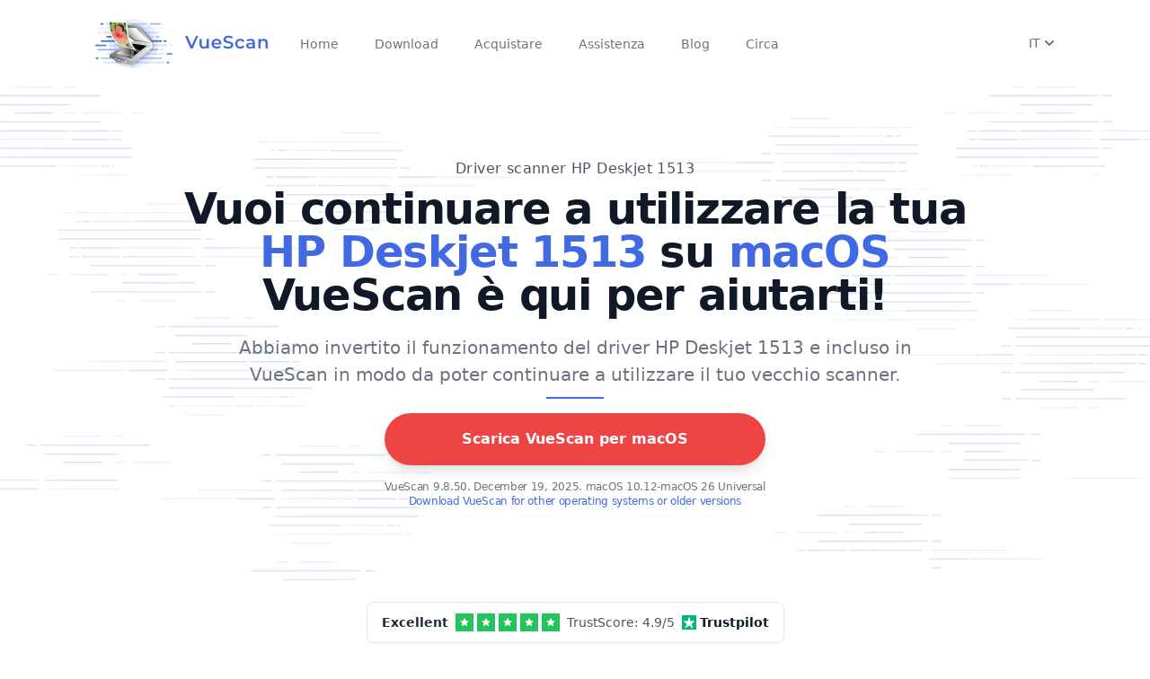

--- FILE ---
content_type: text/html; charset=utf-8
request_url: https://www.hamrick.com/it/vuescan/hp-deskjet-1513-driver.html
body_size: 22213
content:
<!DOCTYPE html>
<html lang="it">
  <head>
    <script>
      window.vsPageInfo = {
        isScannerPage: true,
        hasFlatbed: true,
        hasFilm: false,
        hasADF: false,
        scannerVendor: 'HP',
        scannerName: 'Deskjet 1513',
        needsPlugin: false,
        oldWin: false,
        oldMac: false
      };
      window.vsScannerCompatibilityArgs = [32,64,32,64,32,32,64,0,1];
    </script>
    <title>Driver scanner e software VueScan HP Deskjet 1513</title>
    <meta http-equiv="Content-Type" content="text/html; charset=utf-8">
    <meta http-equiv="content-language" content="it">
    <meta name="description" content="Riavvia e funziona in 60 secondi con il nostro driver HP Deskjet 1513 su Windows 10, macOS e altro ancora VueScan corregge i vecchi scanner che non funzionano nei nuovi computer.">
    <!-- Twitter Card -->
    <meta name="twitter:card"            content="summary" />
    <meta name="twitter:site"            content="@VueScan" />
    <meta name="twitter:creator"         content="@VueScan" />
    <meta name="twitter:title"           content="Driver scanner e software VueScan HP Deskjet 1513" />
    <meta name="twitter:image"           content="https://static.hamrick.com/images/logo_center_with_text_1@2x_bg.png" />
    <meta name="twitter:description"     content="Riavvia e funziona in 60 secondi con il nostro driver HP Deskjet 1513 su Windows 10, macOS e altro ancora VueScan corregge i vecchi scanner che non funzionano nei nuovi computer." />
    <!-- Facebook Open Graph -->
    <meta property="og:site_name"        content="VueScan" />
    <meta property="og:title"            content="Driver scanner e software VueScan HP Deskjet 1513" />
    <meta property="og:url"              content="https://www.hamrick.com/it/vuescan/hp-deskjet-1513-driver.html" />
    <meta property="og:image"            content="https://static.hamrick.com/images/logo_center_with_text_1@2x_bg.png" />
    <meta property="og:type"             content="website" />
    <meta property="og:description"      content="Riavvia e funziona in 60 secondi con il nostro driver HP Deskjet 1513 su Windows 10, macOS e altro ancora VueScan corregge i vecchi scanner che non funzionano nei nuovi computer." />
     <script type="text/javascript" src="https://static.hamrick.com/js/menu.min.js?version=d28808" defer></script>
     <script type="text/javascript" src="https://static.hamrick.com/js/liba.min.js?version=3c5f93" defer></script>
    <meta name="viewport" content="width=device-width, initial-scale=1.0">
    <link rel="stylesheet" type="text/css" href="https://static.hamrick.com/style.css?version=4e4b0">
    <link rel="shortcut icon" type="image/x-icon" href="https://static.hamrick.com/favicon.ico">
    <link rel="canonical" href="https://www.hamrick.com/it/vuescan/hp-deskjet-1513-driver.html"/>
    <link rel="alternate" href="https://www.hamrick.com/vuescan/hp_deskjet_1513.html" hreflang="x-default"/>
    <link rel="alternate" href="https://www.hamrick.com/vuescan/hp_deskjet_1513.html" hreflang="en" data-lan="en"/>
    <link rel="alternate" href="https://www.hamrick.com/de/vuescan/hp-deskjet-1513-treiber.html" hreflang="de" data-lan="de"/>
    <link rel="alternate" href="https://www.hamrick.com/fr/vuescan/hp-deskjet-1513-pilote.html" hreflang="fr" data-lan="fr"/>
    <link rel="alternate" href="https://www.hamrick.com/es/vuescan/hp-deskjet-1513-controlador.html" hreflang="es" data-lan="es"/>
    <link rel="alternate" href="https://www.hamrick.com/it/vuescan/hp-deskjet-1513-driver.html" hreflang="it" data-lan="it"/>
    <link rel="alternate" href="https://www.hamrick.com/ja/vuescan/hp-deskjet-1513-doraiba.html" hreflang="ja" data-lan="ja"/>

    <!--[if lt IE 9]>
    <link rel="stylesheet" type="text/css" href="/style.css">
    <script src="/js/html5shiv.js"></script>
    <script src="/js/respond.min.js"></script>
    <![endif]-->

  </head>

    <body>
      <noscript>
      <div class="alert alert-danger text-center no-rounded-edge" role="alert">
        <strong>Warning!</strong> the VueScan website requires javascript to work properly. <img alt="VueScan Scanner Software" class="hidden" src="/images/noscript.png">
        </div>
      </noscript>
<nav x-data="AlpineNavbar()" class="bg-transparent backdrop-blur-md hidden-print">
    <div class="mx-auto my-4 max-w-6xl px-4 sm:px-6 lg:px-8">
        <div class="flex h-16 justify-between">
            <div class="flex items-center">
                <div class="flex flex-shrink-0 items-center">
                    <a
                        href="https://www.hamrick.com/"
                        :href="url('/')" >
                        <picture>
                            <source srcset="https://static.hamrick.com/images/logo_side_with_text_1@2x.avif" type="image/avif" />
                            <source srcset="https://static.hamrick.com/images/logo_side_with_text_1@2x.webp" type="image/webp" />
                            <img
                                srcset="
                                https://static.hamrick.com/images/logo_side_with_text_1.png,
                                https://static.hamrick.com/images/logo_side_with_text_1@2x.png 2x"
                                width="210"
                                height="64"
                                src="https://static.hamrick.com/images/logo_side_with_text_1.png"
                                alt="VueScan Logo" />
                        </picture>
                    </a>
                </div>
                <div class="hidden md:ml-6 md:flex md:space-x-8 h-10">
                    <a
                        href="https://www.hamrick.com/"
                        :href="url('/')"
                        :class="window.location.pathname == '/' ? 'vss-navbar-selected' : 'vss-navbar-nonselected'"
                        class="vss-navbar-item">
                        Home
                    </a>
                    <a
                        href="https://www.hamrick.com/download.html"
                        :href="url('/download.html')"
                        :class="window.location.pathname.indexOf('download') != -1 ? 'vss-navbar-selected' : 'vss-navbar-nonselected'"
                        class="vss-navbar-item vsDownloadButton">
                        Download
                    </a>
                    <a
                        href="https://www.hamrick.com/purchase-vuescan.html"
                        :href="url('/purchase-vuescan.html')"
                        :class="window.location.pathname.indexOf('purchase') != -1 ? 'vss-navbar-selected' : 'vss-navbar-nonselected'"
                        class="vss-navbar-item">
                        Acquistare
                    </a>
                    <a
                        href="https://www.hamrick.com/support/"
                        :class="window.location.pathname.indexOf('/support/') != -1 ? 'vss-navbar-selected' : 'vss-navbar-nonselected'"
                        class="vss-navbar-item">
                        Assistenza
                    </a>
                    <a
                        href="https://www.hamrick.com/blog/"
                        :class="window.location.pathname.indexOf('/blog/') != -1 ? 'vss-navbar-selected' : 'vss-navbar-nonselected'"
                        class="vss-navbar-item">
                        Blog
                    </a>
                    <a
                        href="https://www.hamrick.com/about-vuescan.html"
                        :class="window.location.pathname.indexOf('about-vuescan.html') != -1 ? 'vss-navbar-selected' : 'vss-navbar-nonselected'"
                        class="vss-navbar-item">
                        Circa
                    </a>
                </div>
            </div>
            <div class="flex justify-end gap-4">
                <div x-cloak x-show="hreflangs.length > 0" class="flex flex-shrink-0 items-center">
                    <div class="relative">
                        <div>
                            <button
                                type="button"
                                class="flex items-center justify-center bg-white text-sm font-medium text-gray-500 hover:text-gray-700"
                                aria-expanded="false"
                                aria-haspopup="true"
                                @click="languagemenu = !languagemenu"
                                @click.outside="languagemenu=false"
                                x-show="true">
                                <span x-text="document.querySelector('html').lang.toUpperCase()"> EN </span>
                                <span class="mt-1"> <svg xmlns="http://www.w3.org/2000/svg" class="h-5 w-5" viewBox="0 0 20 20" fill="currentColor">
  <path fill-rule="evenodd" d="M5.293 7.293a1 1 0 011.414 0L10 10.586l3.293-3.293a1 1 0 111.414 1.414l-4 4a1 1 0 01-1.414 0l-4-4a1 1 0 010-1.414z" clip-rule="evenodd" />
</svg> </span>
                            </button>
                        </div>
                        <div
                            class="absolute right-0 mt-2 w-36 origin-top-right rounded-md bg-white py-1 shadow-lg ring-1 ring-black ring-opacity-5 focus:outline-none"
                            role="menu"
                            aria-orientation="vertical"
                            aria-labelledby="user-menu-button"
                            tabindex="-1"
                            x-show="languagemenu">
                            <template x-for="hreflang in hreflangs">
                                <a 
                                    href="#"
                                    class="block px-4 py-2 text-sm text-gray-700" 
                                    role="menuitem" 
                                    tabindex="-1" 
                                    :href="hreflang.href"
                                    x-text="hreflang.lang"
                                    ></a >
                            </template>
                        </div>
                    </div>
                </div>
                <div class="flex items-center">
                    <div class="flex items-center md:hidden">
                        <!-- Mobile menu button -->
                        <button
                            @click="open=!open"
                            @click.outside="open=false"
                            type="button"
                            class="inline-flex items-center justify-center rounded-md p-2 text-gray-400 hover:bg-gray-100 hover:text-gray-500 focus:outline-none focus:ring-2 focus:ring-inset focus:ring-royal-blue-500"
                            aria-controls="mobile-menu"
                            aria-expanded="false">
                            <span class="sr-only">Open main menu</span>
                            <div class="m-0 h-6 w-6" x-show="!open"><svg xmlns="http://www.w3.org/2000/svg" class="h-6 w-6" fill="none" viewBox="0 0 24 24" stroke="currentColor" stroke-width="2">
  <path stroke-linecap="round" stroke-linejoin="round" d="M4 6h16M4 12h16M4 18h16" />
</svg></div>
                            <div class="m-0 h-6 w-6" x-show="open"><svg xmlns="http://www.w3.org/2000/svg" class="h-6 w-6" fill="none" viewBox="0 0 24 24" stroke="currentColor" stroke-width="2">
  <path stroke-linecap="round" stroke-linejoin="round" d="M6 18L18 6M6 6l12 12" />
</svg></div>
                        </button>
                    </div>
                </div>
            </div>
        </div>
    </div>
    <!-- Mobile menu, show/hide based on menu state. -->
    <div
        x-cloak
        x-show="open"
        x-transition:enter="transition ease-out duration-200 origin-top"
        x-transition:enter-start="transform opacity-0 scale-y-0"
        x-transition:enter-end="transform opacity-100 scale-y-100"
        x-transition:leave="transition ease-in duration-75 origin-top"
        x-transition:leave-start="transform opacity-100 scale-y-100"
        x-transition:leave-end="transform opacity-0 scale-y-0"
        class="md:hidden absolute w-full z-50">
        <div class="relative w-full bg-white shadow-lg space-y-1 pt-2 pb-3">
            <a
                href="https://www.hamrick.com/"
                :href="url('/')"
                :class="window.location.pathname == '/' ? 'vss-navbar-mobile-selected' : 'vss-navbar-mobile-nonselected'"
                class="vss-navbar-mobile-item">
                Home
            </a>
            <a
                href="https://www.hamrick.com/download.html"
                :href="url('/download.html')"
                :class="window.location.pathname.indexOf('download') != -1 ? 'vss-navbar-mobile-selected' : 'vss-navbar-mobile-nonselected'"
                class="vss-navbar-mobile-item vsDownloadButton">
                Download
            </a>
            <a
                href="https://www.hamrick.com/purchase-vuescan.html"
                :href="url('/purchase-vuescan.html')"
                :class="window.location.pathname.indexOf('purchase') != -1 ? 'vss-navbar-mobile-selected' : 'vss-navbar-mobile-nonselected'"
                class="vss-navbar-mobile-item">
                Acquistare
            </a>
            <a
                href="https://www.hamrick.com/support/"
                :class="window.location.pathname.indexOf('/support/') != -1 ? 'vss-navbar-mobile-selected' : 'vss-navbar-mobile-nonselected'"
                class="vss-navbar-mobile-item">
                Assistenza
            </a>
            <a
                href="https://www.hamrick.com/blog/"
                :class="window.location.pathname.indexOf('/blog/') != -1 ? 'vss-navbar-mobile-selected' : 'vss-navbar-mobile-nonselected'"
                class="vss-navbar-mobile-item">
                Blog
            </a>
            <a
                href="https://www.hamrick.com/about-vuescan.html"
                :class="window.location.pathname.indexOf('about-vuescan.html') != -1 ? 'vss-navbar-mobile-selected' : 'vss-navbar-mobile-nonselected'"
                class="vss-navbar-mobile-item">
                Circa
            </a>
        </div>
    </div>
</nav>

    <div class="alert alert-success text-center no-rounded-edge hidden vs-language-alert" style="margin-bottom:0px;" role="alert"></div>
        <div class="vuescan-container">
            <div class="overflow-hidden">
                <div class="relative">
                    <picture>
                        <source srcset="https://static.hamrick.com/images/vuescan-bg-headline-r.avif" type="image/avif">
                        <source srcset="https://static.hamrick.com/images/vuescan-bg-headline-r.webp" type="image/webp">
                        <img src="https://static.hamrick.com/images/vuescan-bg-headline-r.png" class="absolute align-middle -z-10 overflow-hidden select-none right-0 hidden lg:block" alt="Decorative lines" role="presentation">
                    </picture>
                    <picture>
                        <source srcset="https://static.hamrick.com/images/vuescan-bg-headline-l.avif" type="image/avif">
                        <source srcset="https://static.hamrick.com/images/vuescan-bg-headline-l.webp" type="image/webp">
                        <img src="https://static.hamrick.com/images/vuescan-bg-headline-l.png" class="absolute align-middle -z-10 overflow-hidden select-none left-0" alt="Decorative lines" role="presentation">
                    </picture>
                </div>
                <div class="mx-auto p-8 xl:max-w-5xl">
                    <div class="flex flex-col space-y justify-center items-center text-center sm:py-12">
                        <h1 class="vss-gray-superheadline">
Driver scanner HP Deskjet 1513            </h1>
                      <h2 class="vss-headline-lg">
                      Vuoi continuare a utilizzare la tua <br><span class="text-royal-blue-500 text-2xl sm:text-5xl text-nowrap">HP Deskjet 1513</span>  su <span class="vsPlatform text-royal-blue-500 text-2xl sm:text-5xl text-nowrap">Windows 10</span>
                      <br>VueScan è qui per aiutarti!                      </h2>
                      <p class="vss-subheadline">Abbiamo invertito il funzionamento del driver HP Deskjet 1513 e incluso in VueScan in modo da poter continuare a utilizzare il tuo vecchio scanner.
                      </p>
                        <div class="border border-royal-blue-500 w-16 mb-4"></div>
                        <div class="flex flex-col space-y">
                            <div>
                                <a href="https://www.hamrick.com/download.html" type="button" class="vsDownloadButton vss-big-red-button">
                                    <span class="hidden md:block w-full">Scarica VueScan per <span class="vsPlatform">Windows</span>
</span>
                                    <span class="block md:hidden w-full">Download VueScan</span>
                                </a>
                            </div>
                            <span class="text-gray-500 tracking-tight text-xs pt-4">
                                <span class="vsDownloadText block"></span>
                                <a class="block" href="https://www.hamrick.com/alternate-versions.html">Download VueScan for other operating systems or older versions</a>
                            </span>
                        </div>
                    </div>
                </div>
            </div>
<!-- Review Site Widget (conditional) -->
<div id="review-widget-container" class="mt-6 flex justify-center" style="display: flex;">
  <a href="#" target="_blank" rel="noopener noreferrer"
    class="group no-underline hover:no-underline decoration-none hover:decoration-none"
    style="text-decoration: none !important;" x-data="{ 
                       domain: 'https://www.trust' + 'pilot.com/review/hamrick.com',
                       brandName: 'Trust' + 'pilot'
                     }" x-bind:href="domain">
    <div
      class="bg-white border border-gray-200 rounded-lg px-4 py-3 shadow-sm hover:shadow-md transition-shadow duration-200">
      <!-- Horizontal Layout -->
      <div class="flex items-center space-x-2">
        <!-- Excellent Text -->
        <span class="text-gray-800 font-semibold text-sm">Excellent</span>

        <!-- Stars Row -->
        <div class="flex items-center space-x-1">
          <div class="w-5 h-5 bg-green-500 flex items-center justify-center">
            <svg class="w-3 h-3 text-white fill-current" viewBox="0 0 20 20">
              <path
                d="M9.049 2.927c.3-.921 1.603-.921 1.902 0l1.07 3.292a1 1 0 00.95.69h3.462c.969 0 1.371 1.24.588 1.81l-2.8 2.034a1 1 0 00-.364 1.118l1.07 3.292c.3.921-.755 1.688-1.54 1.118l-2.8-2.034a1 1 0 00-1.175 0l-2.8 2.034c-.784.57-1.838-.197-1.539-1.118l1.07-3.292a1 1 0 00-.364-1.118L2.98 8.72c-.783-.57-.38-1.81.588-1.81h3.461a1 1 0 00.951-.69l1.07-3.292z" />
            </svg>
          </div>
          <div class="w-5 h-5 bg-green-500 flex items-center justify-center">
            <svg class="w-3 h-3 text-white fill-current" viewBox="0 0 20 20">
              <path
                d="M9.049 2.927c.3-.921 1.603-.921 1.902 0l1.07 3.292a1 1 0 00.95.69h3.462c.969 0 1.371 1.24.588 1.81l-2.8 2.034a1 1 0 00-.364 1.118l1.07 3.292c.3.921-.755 1.688-1.54 1.118l-2.8-2.034a1 1 0 00-1.175 0l-2.8 2.034c-.784.57-1.838-.197-1.539-1.118l1.07-3.292a1 1 0 00-.364-1.118L2.98 8.72c-.783-.57-.38-1.81.588-1.81h3.461a1 1 0 00.951-.69l1.07-3.292z" />
            </svg>
          </div>
          <div class="w-5 h-5 bg-green-500 flex items-center justify-center">
            <svg class="w-3 h-3 text-white fill-current" viewBox="0 0 20 20">
              <path
                d="M9.049 2.927c.3-.921 1.603-.921 1.902 0l1.07 3.292a1 1 0 00.95.69h3.462c.969 0 1.371 1.24.588 1.81l-2.8 2.034a1 1 0 00-.364 1.118l1.07 3.292c.3.921-.755 1.688-1.54 1.118l-2.8-2.034a1 1 0 00-1.175 0l-2.8 2.034c-.784.57-1.838-.197-1.539-1.118l1.07-3.292a1 1 0 00-.364-1.118L2.98 8.72c-.783-.57-.38-1.81.588-1.81h3.461a1 1 0 00.951-.69l1.07-3.292z" />
            </svg>
          </div>
          <div class="w-5 h-5 bg-green-500 flex items-center justify-center">
            <svg class="w-3 h-3 text-white fill-current" viewBox="0 0 20 20">
              <path
                d="M9.049 2.927c.3-.921 1.603-.921 1.902 0l1.07 3.292a1 1 0 00.95.69h3.462c.969 0 1.371 1.24.588 1.81l-2.8 2.034a1 1 0 00-.364 1.118l1.07 3.292c.3.921-.755 1.688-1.54 1.118l-2.8-2.034a1 1 0 00-1.175 0l-2.8 2.034c-.784.57-1.838-.197-1.539-1.118l1.07-3.292a1 1 0 00-.364-1.118L2.98 8.72c-.783-.57-.38-1.81.588-1.81h3.461a1 1 0 00.951-.69l1.07-3.292z" />
            </svg>
          </div>
          <div class="w-5 h-5 bg-green-500 flex items-center justify-center">
            <svg class="w-3 h-3 text-white fill-current" viewBox="0 0 20 20">
              <path
                d="M9.049 2.927c.3-.921 1.603-.921 1.902 0l1.07 3.292a1 1 0 00.95.69h3.462c.969 0 1.371 1.24.588 1.81l-2.8 2.034a1 1 0 00-.364 1.118l1.07 3.292c.3.921-.755 1.688-1.54 1.118l-2.8-2.034a1 1 0 00-1.175 0l-2.8 2.034c-.784.57-1.838-.197-1.539-1.118l1.07-3.292a1 1 0 00-.364-1.118L2.98 8.72c-.783-.57-.38-1.81.588-1.81h3.461a1 1 0 00.951-.69l1.07-3.292z" />
            </svg>
          </div>
        </div>

        <!-- Review Count -->
        <span x-cloak x-show="false" class="text-gray-600 text-sm">based on <span class="font-medium">886
            reviews</span></span>

        <!-- Review Score -->
        <span x-cloak x-show="true" class="text-gray-600 text-sm">TrustScore: <span
            class="font-medium">4.9</span>/5</span>

        <!-- Brand Logo and Name -->
        <div class="flex items-center space-x-1">
          <svg class="w-4 h-4" viewBox="0 0 24 24" fill="none">
            <rect width="24" height="24" fill="#00B67A" />
            <path d="M12 2L14.4 9.6H22L16.2 14.4L18.6 22L12 17.2L5.4 22L7.8 14.4L2 9.6H9.6L12 2Z" fill="white" />
          </svg>
          <span class="font-bold text-gray-900 text-sm" x-text="brandName"></span>
        </div>
      </div>
    </div>
  </a>
</div>
<div id="wapo-quote-container" style="display: none;">
<div class="bg-white border-2 border-blue-100 rounded-xl shadow-lg py-8 px-6 mx-auto max-w-4xl my-8">
    <div class="flex flex-col items-center text-center space-y-6">
        <!-- As seen in header -->
        <div class="bg-blue-50 text-blue-800 text-xs font-semibold px-3 py-1 rounded-full uppercase tracking-wide">
            As Featured In
        </div>
        
        <!-- Quote with better styling -->
        <div class="relative">
            <svg class="absolute -top-2 -left-4 w-8 h-8 text-blue-200" fill="currentColor" viewBox="0 0 32 32">
                <path d="M10 8c-3.3 0-6 2.7-6 6v10h10V14h-4c0-2.2 1.8-4 4-4V8zm16 0c-3.3 0-6 2.7-6 6v10h10V14h-4c0-2.2 1.8-4 4-4V8z"/>
            </svg>
            <div class="text-xl md:text-2xl font-semibold text-gray-900 leading-relaxed italic pl-6">
                If your scanner is valuable to you - VueScan can keep it operational!
            </div>
        </div>
        
        <!-- Logo with more prominence -->
        <div class="flex items-center space-x-3 bg-gray-50 px-4 py-2 rounded-lg">
            <div class="h-8 w-auto text-gray-700">
                <svg viewBox="0 0 463 72" xmlns="http://www.w3.org/2000/svg" class="w-full h-full">
  <path d="M26.536 22.732v25.039c3.383-1.827 5.752-5.008 6.902-8.595l.271.136c-.745 8.933-6.835 17.865-16.309 17.865-9.542 0-16.58-7.105-16.58-18.475 0-8.526 5.549-13.873 12.655-18.678a12.407 12.407 0 0 0-3.181-.406c-4.873 0-7.715 3.316-7.715 6.7h-.406c-.068-.474-.068-.947-.068-1.421 0-6.023 3.181-13.332 10.896-13.332 4.94 0 8.73 4.534 14.482 4.534 2.301 0 5.143-1.083 6.293-3.587h.203c-.067 4.4-1.42 8.934-7.443 10.22zM30.19 48.38c-3.384 3.586-7.038 6.632-11.775 6.632-8.797 0-15.564-6.903-15.564-16.919 0-5.887 2.436-9.067 5.143-12.79h-.271c-1.692 1.692-6.158 5.955-6.158 13.196 0 11.099 6.97 17.934 16.106 17.934 6.361 0 10.692-4.398 12.655-7.985l-.136-.068zm2.706-32.821c-1.15 2.165-3.586 4.939-8.526 4.939-4.94 0-9.474-3.384-13.467-3.384-3.655 0-6.158 2.437-7.106 4.264l.068.136c1.286-1.286 3.248-2.572 6.429-2.572 5.278 0 8.662 3.249 14.008 3.249 5.685 0 8.256-3.723 8.73-6.564l-.136-.068zm-18.813 4.669c-3.451 3.587-6.632 7.512-6.632 15.159 0 4.195 1.421 8.526 4.602 11.233l1.962-1.016V27.469l-1.827.947-.338-.677 9.474-5.144c-2.571-.54-4.872-1.69-7.241-2.367zm11.708 2.639c-.474.067-.947.067-1.489.067-.947 0-1.827-.067-2.707-.271v19.76L12.73 47.23c1.827 1.353 4.06 2.165 6.902 2.165 2.301 0 4.331-.474 6.158-1.286V22.867h.001zm-9.745 3.452l-1.286.744V45.2l1.286-.677V26.319zm38.912 2.571v23.415c0 6.496-5.752 10.896-12.181 12.181l-.135-.271c3.181-1.557 5.008-4.737 5.008-8.121V31.867l-3.654-3.315-1.421 1.556v18.881l2.03 1.827v.136l-5.481 5.955-6.293-5.752v-.271l2.436-2.572V18.401l7.173-7.646.135.067v18.136l5.888-6.361 6.158 5.55 1.15-1.219.542.475-1.355 1.487zM36.01 51.019v-.135l1.421-1.422V17.25l-1.421 1.49v30.046l-2.166 2.166v.135l5.278 4.737.947-1.083-4.059-3.722zm13.805-20.235l-4.399-3.789-.947 1.015 3.925 3.52v24.362c0 1.624-.338 3.315-.947 4.263l.068.068c1.692-1.219 2.301-3.046 2.301-5.414V30.784h-.001zm15.903 11.708v3.451l6.564 5.143 3.79-4.06.542.541-8.797 9.406-8.933-7.173-1.353 1.421-.542-.541 1.557-1.624V31.935l12.79-9.339 6.7 10.828-12.318 9.068zm-5.008 5.956v-17.19l-1.421 1.016v16.851l8.392 6.835 1.083-1.15-8.054-6.362zm5.144-20.844l-.136.068v13.873l6.023-4.399-5.887-9.542zm1.759-1.353l-1.218.879 5.956 9.542 1.218-.88-5.956-9.541zm54.534 30.655l-9.407-8.121-7.173 8.121-9.745-8.392V35.251h-1.895c-1.692 0-2.571 1.083-2.978 2.368h-.203a10.753 10.753 0 0 1-.338-2.571c0-1.76.474-6.361 5.414-6.361v-11.64c0-2.233-2.639-3.113-2.639-6.091 0-3.856 3.654-7.646 10.354-10.016l.271.203c-2.436 1.422-3.722 2.775-3.722 5.685 0 4.467 4.331 3.316 4.331 10.354v2.707l7.918-8.324 8.324 8.188 7.85-8.188 7.579 7.444v25.039l-13.941 12.858zm-24.159-9.474V33.154h-3.79c-1.963 0-2.842 1.285-2.978 2.436l.067.068c.677-.744 1.354-1.15 2.91-1.15h2.368v13.67l8.933 7.715 1.015-1.219-8.525-7.242zm0-31.062c0-2.774-2.436-3.722-2.436-5.481 0-2.437.947-4.466 2.436-6.361l-.135-.067c-2.03 1.557-3.925 4.061-3.925 6.496 0 2.437 2.639 3.587 2.639 5.753v11.978h1.421V16.37zm14.279 6.768l-5.143-5.008-2.707 2.774V44.86l6.158 5.211 1.692-1.895V23.138zm2.165 24.159V22.191l-5.752-5.685-1.083 1.083 5.414 5.21v25.242l9.136 7.918 1.083-1.016-8.798-7.646zm13.129-25.039l-4.263-4.061-2.436 2.504v24.092l6.632 5.819.067-.067V22.258zm2.165-.947l-4.94-4.805-1.015 1.083 4.534 4.331v28.287l1.421-1.354V21.311zm28.755 35.595l-6.429-5.82-5.752 5.82-7.038-6.226-.948 1.015-.541-.541 1.218-1.286V31.733l12.723-9.204 7.309 5.685 1.286-1.354.542.542-1.489 1.556v18.746l3.586 3.315 1.151-1.218.541.474-6.159 6.631zm-17.324-7.511V31.123l-1.421 1.015v17.934l6.497 5.82 1.083-1.083-6.159-5.414zm10.895-17.798l-5.549-4.331-.203.136v19.692l4.602 3.992 1.15-1.15V31.597zm2.166 18.407V30.582l-5.752-4.67-1.353.947 5.684 4.467V50.68l5.685 5.143 1.015-1.083-5.279-4.736zm23.956-15.159h6.97v14.482l-10.76 7.579c-1.421-1.624-3.452-2.774-5.955-2.774-2.03 0-3.655.677-5.82 2.504l-.338-.136 9.204-13.399h-5.685V30.514l11.302-7.85c1.353 1.083 2.368 1.691 4.128 1.691 1.354 0 3.316-.271 4.805-1.488l.271.135-8.122 11.843zm-7.579 17.324c-1.963 0-3.519.677-4.873 1.624v.136c1.083-.474 2.166-.609 3.181-.609 1.556 0 3.993.745 5.617 2.64l1.557-1.15c-1.287-1.49-2.843-2.641-5.482-2.641zm7.24-11.369h-3.79l-7.918 11.438.068.135c1.962-1.421 3.857-2.368 6.158-2.368 2.03 0 4.128.947 5.414 2.571l.068-.067V40.8zm-9.88 0V29.906l-1.421 1.015V42.29h5.481l1.083-1.489h-5.143V40.8zm14.144-13.264c-1.421 1.016-2.233 1.557-4.602 1.557-1.354 0-2.978-.609-4.263-1.963l-.135.068v9.88h2.571l6.497-9.475-.068-.067zm-3.248-.609c-1.218 0-2.774-.608-3.79-1.962l-1.692 1.15c1.286 1.557 2.504 2.233 4.398 2.233 1.218 0 2.978-.339 4.805-1.896l.067-.202c-1.149.475-2.57.677-3.788.677zm1.15 11.641h-4.399l-1.015 1.421h3.993v13.128l1.421-1.015V38.568zm28.49-9.678v23.415c0 6.496-5.752 10.896-12.181 12.181l-.135-.271c3.181-1.557 5.008-4.737 5.008-8.121V31.867l-3.654-3.315-1.421 1.556v18.881l2.03 1.827v.136l-5.481 5.955-6.293-5.752v-.271l2.436-2.572V18.401l7.173-7.646.135.067v18.136l5.888-6.361 6.158 5.55 1.15-1.219.542.475-1.355 1.487zm-18.948 22.129v-.135l1.421-1.422V17.25l-1.421 1.489v30.046l-2.166 2.166v.135l5.278 4.737.947-1.083-4.059-3.721zm13.805-20.235l-4.399-3.789-.947 1.015 3.925 3.52v24.362c0 1.624-.338 3.315-.947 4.263l.068.068c1.692-1.219 2.301-3.046 2.301-5.414V30.784h-.001zm17.46 26.122l-5.82-5.346-1.354 1.421-.542-.542 1.557-1.691V31.191l-2.842-2.707-1.083 1.219-.542-.542 6.09-6.632 5.414 4.873 1.354-1.489.609.474-1.692 1.827v19.761l3.249 3.045 1.489-1.557.541.542-6.428 6.901zm-3.993-6.631V30.108l-3.519-3.248-.947 1.083 3.045 2.91v20.099l5.414 4.872 1.015-1.083-5.008-4.466zm2.03-28.287l-5.549-5.075 5.076-5.414 5.549 5.075-5.076 5.414zm-3.451-6.159l-1.015 1.015 4.398 4.128 1.015-1.15-4.398-3.993zm34.029 41.077l-5.888-5.346V31.8l-3.587-3.248-1.895 2.03v18.271l2.098 1.962v.271l-5.549 5.82-6.294-5.752v-.203l2.437-2.571V31.326l-3.181-2.91-1.286 1.421-.541-.541 6.158-6.7 6.158 5.482v1.353l6.429-6.835 6.022 5.414 1.354-1.421.609.541-1.624 1.692v19.354l3.045 2.842 1.489-1.624.541.541-6.495 6.971zm-17.866-5.887v-.135c0 .135 1.354-1.354 1.354-1.354V30.31l-3.858-3.519-.948 1.015 3.384 3.113v17.865l-2.098 2.166v.135l5.211 4.737 1.082-1.15-4.127-3.653zm14.143-.541V30.65l-4.195-3.79-1.083 1.15 3.857 3.451v19.693l5.075 4.737 1.083-1.151-4.737-4.262zm22.806 18.609c-2.232-2.436-3.789-3.451-5.887-3.451-2.233 0-4.805.88-7.444 2.301l-.203-.202 9.339-10.828-6.632-5.278-1.286 1.354-.541-.474 1.488-1.624V31.733l12.858-9.204 7.173 5.685 1.219-1.354.541.542-1.421 1.556v23.145c0 3.519 1.962 3.384 1.962 6.022 0 3.045-4.399 5.887-11.166 10.962zm-9-18.745V31.191l-1.421 1.016v18.745l6.699 5.414 1.016-1.219-6.294-4.805zm4.737 13.535c-2.233 0-4.264.677-6.158 1.962v.136c1.218-.474 2.571-1.083 4.872-1.083 2.098 0 3.857 1.15 5.617 3.181l1.354-1.083c-1.693-1.962-3.723-3.113-5.685-3.113zm8.256-6.497c-1.691-1.083-2.098-2.233-2.098-5.143v-1.219l-11.234 12.993.068.067c2.165-1.285 4.128-2.232 7.309-2.232 2.707 0 4.534 1.082 6.632 2.842 1.286-1.083 2.165-2.165 2.165-3.857 0-1.353-1.151-2.368-2.842-3.451zm-2.098-25.783l-5.617-4.398-.136.135v20.775l4.332 3.384 1.421-1.624V31.597zm4.128 24.836c-1.76-1.354-1.963-2.504-1.963-5.414V30.447l-5.685-4.602-1.285.88 5.549 4.398v20.843c0 2.91.136 3.723 1.963 4.94 1.624 1.083 2.909 2.233 2.909 3.79 0 .405-.067 1.082-.067 1.082l.067.068c.339-.339.745-.88.745-1.76.001-1.488-.744-2.503-2.233-3.653zm16.242.473l-6.226-4.872-1.286 1.421-.541-.542 1.488-1.624V27.604h-3.925l-.136-.135 2.369-3.52h1.691v-4.533l7.174-7.647.135.136V23.95h5.414l.136.136-2.369 3.519h-3.181V48.11l3.723 2.843 1.421-1.557.541.541-6.428 6.969zm-4.399-38.641l-1.421 1.557v4.128h1.421v-5.685zm0 32.348V27.604h-1.421v23.821l5.752 4.467 1.015-1.083-5.346-4.196zm32.956-21.046v18.948l-11.437 8.459-8.595-6.496-1.015 1.15-.541-.542 1.218-1.353V31.191l11.979-8.595 7.985 6.227 1.285-1.354.542.541-1.421 1.557zm-18.203 19.49V30.582l-1.422 1.015v18.204l8.121 6.226 1.286-.947-7.985-6.023zM312.02 31.8l-5.685-4.467-.067.068v20.166l5.752 4.331V31.8zm2.166-1.218l-6.294-4.873-1.285.947 6.158 4.737V52.44l1.421-1.082V30.582zm30.994 26.324l-5.888-5.346V31.8l-3.587-3.248-1.895 2.03v18.271l2.098 1.962v.271l-5.549 5.82-6.294-5.752v-.203l2.437-2.571V31.326l-3.181-2.91-1.286 1.421-.541-.541 6.158-6.7 6.158 5.482v1.353l6.429-6.835 6.023 5.414 1.353-1.421.609.541-1.624 1.692v19.354l3.045 2.842 1.489-1.624.541.541-6.495 6.971zm-17.867-5.887v-.135c0 .135 1.354-1.354 1.354-1.354V30.31l-3.857-3.519-.947 1.015 3.384 3.113v17.865l-2.098 2.166v.135l5.211 4.737 1.083-1.15-4.13-3.653zm14.144-.541V30.65l-4.195-3.79-1.083 1.15 3.857 3.451v19.693l5.075 4.737 1.083-1.151-4.737-4.262zm45.529 6.428c-1.895-2.03-2.571-2.707-4.805-3.316v13.264l-.136.067-2.707-2.437-7.85 7.241-.136-.067V53.455c-2.368.541-4.872 1.76-7.309 4.195l-.135-.067c.474-5.211 3.045-9.068 7.443-10.557V33.83h-1.421c-1.962 0-3.045 1.015-3.992 2.842h-.203c-.203-.608-.339-1.557-.339-3.112 0-2.843 2.098-5.82 5.55-5.82h.405v-7.309l-2.774-2.504-1.354 1.354-.474-.474 6.835-7.241 6.361 5.82v6.158l1.489-1.624v-7.783h.744v7.106l9-9.678 7.647 6.971v29.438l-11.839 8.932zm-15.632-5.955c-2.774.541-4.736 2.233-6.022 4.466l.067.136c1.896-1.624 3.654-2.368 5.955-2.91v-1.692zm2.166-19.421h-3.722c-2.572 0-3.587 1.624-3.654 3.519l.067.067c.812-1.354 1.624-1.827 3.248-2.029h2.64v36.881l1.421-1.354V31.53zm0-12.182l-3.384-3.112-1.083 1.15 3.046 2.706v7.647h1.421v-8.391zm7.918 3.857l-1.489 1.557v39.183l1.489 1.354V23.205zm8.865-1.556l-3.993-3.654-4.128 4.467v23.82c3.519.339 5.955 1.354 8.053 3.654l.068-.067v-28.22zm-8.121 29.302v1.76c2.301.541 3.248 1.218 4.872 3.112l1.557-1.218c-1.625-2.03-3.249-3.247-6.429-3.654zm10.286-30.384l-4.602-4.264-1.083 1.15 4.264 3.925v31.468l1.421-1.083V20.567zm29.979 9v18.948l-11.438 8.459-8.594-6.496-1.016 1.15-.541-.542 1.218-1.353V31.191l11.979-8.595 7.985 6.227 1.285-1.354.542.541-1.42 1.557zm-18.204 19.49V30.582l-1.422 1.015v18.204l8.121 6.226 1.286-.947-7.985-6.023zM415.138 31.8l-5.684-4.467-.068.068v20.166l5.752 4.331V31.8zm2.166-1.218l-6.294-4.873-1.285.947 6.158 4.737V52.44l1.421-1.082V30.582zm20.842 4.263h6.971v14.482l-10.76 7.579c-1.421-1.624-3.451-2.774-5.955-2.774-2.03 0-3.654.677-5.82 2.504l-.338-.136 9.203-13.399h-5.685V30.514l11.302-7.85c1.354 1.083 2.368 1.691 4.128 1.691 1.354 0 3.315-.271 4.805-1.488l.271.135-8.122 11.843zm-7.579 17.324c-1.962 0-3.519.677-4.872 1.624v.136c1.083-.474 2.165-.609 3.181-.609 1.557 0 3.992.745 5.616 2.64l1.557-1.15c-1.285-1.49-2.842-2.641-5.482-2.641zm7.242-11.369h-3.79l-7.917 11.438.067.135c1.962-1.421 3.857-2.368 6.158-2.368 2.03 0 4.128.947 5.414 2.571l.067-.067V40.8h.001zm-9.88 0V29.906l-1.422 1.015V42.29h5.481l1.083-1.489h-5.142V40.8zm14.143-13.264c-1.422 1.016-2.233 1.557-4.603 1.557-1.354 0-2.978-.609-4.263-1.963l-.136.068v9.88h2.571l6.497-9.475-.066-.067zm-3.249-.609c-1.218 0-2.774-.608-3.789-1.962l-1.692 1.15c1.286 1.557 2.504 2.233 4.399 2.233 1.218 0 2.978-.339 4.805-1.896l.067-.202c-1.15.475-2.571.677-3.79.677zm1.151 11.641h-4.398l-1.015 1.421h3.992v13.128l1.421-1.015V38.568zm16.377 18.338l-6.226-4.872-1.286 1.421-.541-.542 1.488-1.624V27.604h-3.925l-.135-.135 2.368-3.52h1.691v-4.533l7.174-7.647.136.136V23.95h5.413l.136.136-2.369 3.519h-3.18V48.11l3.722 2.843 1.421-1.557.541.541-6.428 6.969zm-4.399-38.641l-1.421 1.557v4.128h1.421v-5.685zm0 32.348V27.604h-1.421v23.821l5.752 4.467 1.015-1.083-5.346-4.196z" fill="currentColor"/>
</svg>
            </div>
            <span class="text-gray-500 text-sm font-medium">Technology Review</span>
        </div>
        
        <!-- Social proof with stats -->
        <div class="flex flex-col sm:flex-row items-center justify-center space-y-2 sm:space-y-0 sm:space-x-8 text-sm text-gray-600 pt-4 border-t border-gray-100">
            <div class="flex items-center space-x-2">
                <svg class="w-4 h-4 text-green-600" fill="currentColor" viewBox="0 0 20 20">
                    <path fill-rule="evenodd" d="M10 18a8 8 0 100-16 8 8 0 000 16zm3.707-9.293a1 1 0 00-1.414-1.414L9 10.586 7.707 9.293a1 1 0 00-1.414 1.414l2 2a1 1 0 001.414 0l4-4z" clip-rule="evenodd"></path>
                </svg>
                <span><strong>1,000,000+</strong> users worldwide</span>
            </div>
            <div class="flex items-center space-x-2">
                <a href="#" target="_blank" rel="noopener noreferrer nofollow" class="text-gray-700 flex items-center space-x-1 hover:underline" 
                   x-data="{ url: 'https://www.trust' + 'pilot.com/review/' + 'hamrick.com' }" 
                   x-bind:href="url">
                    <div class="w-5 h-5 bg-green-500 flex items-center justify-center">
                        <svg class="w-3 h-3 text-white fill-current" viewBox="0 0 20 20">
                            <path d="M9.049 2.927c.3-.921 1.603-.921 1.902 0l1.07 3.292a1 1 0 00.95.69h3.462c.969 0 1.371 1.24.588 1.81l-2.8 2.034a1 1 0 00-.364 1.118l1.07 3.292c.3.921-.755 1.688-1.54 1.118l-2.8-2.034a1 1 0 00-1.175 0l-2.8 2.034c-.784.57-1.838-.197-1.539-1.118l1.07-3.292a1 1 0 00-.364-1.118L2.98 8.72c-.783-.57-.38-1.81.588-1.81h3.461a1 1 0 00.951-.69l1.07-3.292z"></path>
                        </svg>
                    </div>
                    <span><strong>4.9/5</strong> from 1000+ reviews</span>
                </a>
            </div>
        </div>
    </div>
</div>
</div>
<!-- Features Section: Vertical Cards -->
<div
  class="overflow-hidden bg-white dark:bg-gray-900 dark:text-gray-100"
>
  <div class="container mx-auto px-4 py-16 lg:px-8 xl:max-w-7xl">
    <div class="flex flex-col gap-12 lg:flex-row lg:items-center lg:gap-20">
      <!-- Heading -->
      <div class="space-y-10 md:py-12 lg:w-5/12 xl:w-5/12">
        <div>
          <div class="text-base/7 font-semibold text-royal-blue-500" >
            What is VueScan?
          </div>
          <h2 class="mb-4 text-4xl font-black text-black dark:text-white">
            <!-- Scan Anything with VueScan -->
             The Universal Scanner Software
          </h2>
          <h3 class="text-base leading-relaxed font-normal text-gray-600 dark:text-gray-300">
            VueScan is a scanning application for Windows, macOS, and Linux that replaces your scanner's software. It works with flatbed, document, and film/slide scanners. Trusted by both home users and large organizations, VueScan is the perfect solution for unsupported scanners or those needing more powerful scanning features.
          </h3>
        </div>
      </div>
      <!-- END Heading -->

      <!-- Features in Cards -->
      <div class="relative flex-none lg:w-7/12 xl:w-7/12">
        <div
          class="bg-tranparent absolute top-0 left-0 -mt-5 -ml-12 size-40 rounded-full border border-royal-blue-200 lg:size-72 dark:border-royal-blue-900"
        ></div>
        <div
          class="bg-tranparent absolute top-0 left-0 -mt-2 -ml-14 size-40 rounded-full border border-royal-blue-100 lg:size-72 dark:border-royal-blue-950"
        ></div>
        <div
          class="bg-tranparent absolute right-0 bottom-0 -mr-12 -mb-5 size-40 rounded-full border border-royal-blue-200 lg:size-72 dark:border-royal-blue-900"
        ></div>
        <div
          class="bg-tranparent absolute right-0 bottom-0 -mr-14 -mb-2 size-40 rounded-full border border-royal-blue-100 lg:size-72 dark:border-royal-blue-950"
        ></div>
        <div class="relative flex flex-col gap-6 md:flex-row">
          <div class="space-y-6 md:mt-24 md:w-1/2">
            <div class="group rounded-2xl border border-gray-200 bg-white/25 p-6 backdrop-blur-sm transition duration-200 ease-out hover:border-royal-blue-300 xl:p-8 dark:border-gray-700/75 dark:bg-gray-800/25 dark:hover:border-royal-blue-700/75" >
              <div class="relative m-2 mb-6 inline-flex size-10 items-center justify-center" >
                <div class="absolute inset-0 -m-2 rotate-6 rounded-3xl bg-royal-blue-300 transition duration-200 ease-out group-hover:scale-105 group-hover:-rotate-3"></div>
                <div class="absolute inset-0 -rotate-6 rounded-2xl bg-royal-blue-700/75 shadow-inner transition duration-200 ease-out group-hover:scale-105 group-hover:rotate-2"></div>
                <svg
                  class="hi-outline hi-adjustments-vertical relative inline-block size-6 text-white transition duration-200 ease-out group-hover:scale-110"
                  xmlns="http://www.w3.org/2000/svg"
                  fill="none"
                  viewBox="0 0 24 24"
                  stroke-width="1.5"
                  stroke="currentColor"
                  aria-hidden="true"
                >
                  <path stroke-linecap="round" stroke-linejoin="round" d="M11.42 15.17 17.25 21A2.652 2.652 0 0 0 21 17.25l-5.877-5.877M11.42 15.17l2.496-3.03c.317-.384.74-.626 1.208-.766M11.42 15.17l-4.655 5.653a2.548 2.548 0 1 1-3.586-3.586l6.837-5.63m5.108-.233c.55-.164 1.163-.188 1.743-.14a4.5 4.5 0 0 0 4.486-6.336l-3.276 3.277a3.004 3.004 0 0 1-2.25-2.25l3.276-3.276a4.5 4.5 0 0 0-6.336 4.486c.091 1.076-.071 2.264-.904 2.95l-.102.085m-1.745 1.437L5.909 7.5H4.5L2.25 3.75l1.5-1.5L7.5 4.5v1.409l4.26 4.26m-1.745 1.437 1.745-1.437m6.615 8.206L15.75 15.75M4.867 19.125h.008v.008h-.008v-.008Z" />
                </svg>
              </div>
              <h4 class="mb-2 text-xl font-bold">Works with Old Scanners</h4>
              <p class="text-base leading-relaxed text-gray-600 dark:text-gray-400">
              We have reverse-engineered old scanner drivers so you can use scanners no longer supported by manufacturers or modern operating systems.
              </p>
            </div>
            <div class="group rounded-2xl border border-gray-200 bg-white/25 p-6 backdrop-blur-sm transition duration-200 ease-out hover:border-royal-blue-300 xl:p-8 dark:border-gray-700/75 dark:bg-gray-800/25 dark:hover:border-royal-blue-700/75" >
              <div class="relative m-2 mb-6 inline-flex size-10 items-center justify-center" >
                <div class="absolute inset-0 -m-2 rotate-6 rounded-3xl bg-royal-blue-300 transition duration-200 ease-out group-hover:scale-105 group-hover:-rotate-3" ></div>
                <div class="absolute inset-0 -rotate-6 rounded-2xl bg-royal-blue-700/75 shadow-inner transition duration-200 ease-out group-hover:scale-105 group-hover:rotate-2" ></div>
                <svg
                  class="hi-outline hi-chart-pie relative inline-block size-6 text-white transition duration-200 ease-out group-hover:scale-110"
                  xmlns="http://www.w3.org/2000/svg"
                  fill="none"
                  viewBox="0 0 24 24"
                  stroke-width="1.5"
                  stroke="currentColor"
                  aria-hidden="true"
                >
                  <path stroke-linecap="round" stroke-linejoin="round" d="M6 13.5V3.75m0 9.75a1.5 1.5 0 0 1 0 3m0-3a1.5 1.5 0 0 0 0 3m0 3.75V16.5m12-3V3.75m0 9.75a1.5 1.5 0 0 1 0 3m0-3a1.5 1.5 0 0 0 0 3m0 3.75V16.5m-6-9V3.75m0 3.75a1.5 1.5 0 0 1 0 3m0-3a1.5 1.5 0 0 0 0 3m0 9.75V10.5" />
                </svg>
              </div>
              <h4 class="mb-2 text-xl font-bold">Works with New Scanners </h4>
              <p class="text-base leading-relaxed text-gray-600 dark:text-gray-400">
              VueScan works with the latest drivers and plugins from manufacturers, ensuring compatibility with new scanners on all major operating systems.
            </p>
            </div>
          </div>
          <div class="space-y-6 md:w-1/2">
            <div class="group rounded-2xl border border-gray-200 bg-white/25 p-6 backdrop-blur-sm transition duration-200 ease-out hover:border-royal-blue-300 xl:p-8 dark:border-gray-700/75 dark:bg-gray-800/25 dark:hover:border-royal-blue-700/75" >
              <div class="relative m-2 mb-6 inline-flex size-10 items-center justify-center" >
                <div class="absolute inset-0 -m-2 rotate-6 rounded-3xl bg-royal-blue-300 transition duration-200 ease-out group-hover:scale-105 group-hover:-rotate-3"></div>
                <div class="absolute inset-0 -rotate-6 rounded-2xl bg-royal-blue-700/75 shadow-inner transition duration-200 ease-out group-hover:scale-105 group-hover:rotate-2"></div>
                <svg
                  class="hi-outline hi-globe-alt relative inline-block size-6 text-white transition duration-200 ease-out group-hover:scale-110"
                  xmlns="http://www.w3.org/2000/svg"
                  fill="none"
                  viewBox="0 0 24 24"
                  stroke-width="1.5"
                  stroke="currentColor"
                  aria-hidden="true"
                >
                  <path stroke-linecap="round" stroke-linejoin="round" d="M9 17.25v1.007a3 3 0 0 1-.879 2.122L7.5 21h9l-.621-.621A3 3 0 0 1 15 18.257V17.25m6-12V15a2.25 2.25 0 0 1-2.25 2.25H5.25A2.25 2.25 0 0 1 3 15V5.25m18 0A2.25 2.25 0 0 0 18.75 3H5.25A2.25 2.25 0 0 0 3 5.25m18 0V12a2.25 2.25 0 0 1-2.25 2.25H5.25A2.25 2.25 0 0 1 3 12V5.25" />
                </svg>

              </div>
              <h4 class="mb-2 text-xl font-bold">Works on All Operating Systems</h4>
              <p class="text-base leading-relaxed text-gray-600 dark:text-gray-400">
              VueScan works seamlessly on Windows, macOS (Intel and Apple Silicon), and Linux. The software is regularly updated to ensure compatibility with the latest OS versions while maintaining support for older systems.
              </p>
            </div>
            <div class="group rounded-2xl border border-gray-200 bg-white/25 p-6 backdrop-blur-sm transition duration-200 ease-out hover:border-royal-blue-300 xl:p-8 dark:border-gray-700/75 dark:bg-gray-800/25 dark:hover:border-royal-blue-700/75" >
              <div class="relative m-2 mb-6 inline-flex size-10 items-center justify-center" >
                <div class="absolute inset-0 -m-2 rotate-6 rounded-3xl bg-royal-blue-300 transition duration-200 ease-out group-hover:scale-105 group-hover:-rotate-3"></div>
                <div class="absolute inset-0 -rotate-6 rounded-2xl bg-royal-blue-700/75 shadow-inner transition duration-200 ease-out group-hover:scale-105 group-hover:rotate-2"></div>
                <svg 
                  class="hi-outline hi-puzzle-piece relative inline-block size-6 text-white transition duration-200 ease-out group-hover:scale-110"
                  xmlns="http://www.w3.org/2000/svg"
                  fill="none"
                  viewBox="0 0 24 24"
                  stroke-width="1.5"
                  stroke="currentColor"
                  aria-hidden="true"
                >
                  <path stroke-linecap="round" stroke-linejoin="round" d="m2.25 15.75 5.159-5.159a2.25 2.25 0 0 1 3.182 0l5.159 5.159m-1.5-1.5 1.409-1.409a2.25 2.25 0 0 1 3.182 0l2.909 2.909m-18 3.75h16.5a1.5 1.5 0 0 0 1.5-1.5V6a1.5 1.5 0 0 0-1.5-1.5H3.75A1.5 1.5 0 0 0 2.25 6v12a1.5 1.5 0 0 0 1.5 1.5Zm10.5-11.25h.008v.008h-.008V8.25Zm.375 0a.375.375 0 1 1-.75 0 .375.375 0 0 1 .75 0Z" />
                </svg>
              </div>
              <h4 class="mb-2 text-xl font-bold">Works on All Types of Media</h4>
              <p class="text-base leading-relaxed text-gray-600 dark:text-gray-400">
              VueScan works with all types of media including documents, photos, film, and slides. Works on reflective and transmissive media. Scan virtually any physical media with professional quality results.
              </p>
            </div>
          </div>
        </div>
      </div>
      <!-- END Features in Cards -->
    </div>
  </div>
</div>
<!-- END Features Section: Vertical Cards -->

<div class="overflow-hidden bg-white py-16">
  <div class="mx-auto max-w-7xl px-6 lg:px-8">
    <div class="mx-auto grid max-w-2xl grid-cols-1 gap-x-8 gap-y-16 sm:gap-y-20 lg:mx-0 lg:max-w-none lg:grid-cols-2">
      <div class="lg:pr-8 lg:pt-4">
        <div class="lg:max-w-lg">
          <h2 class="text-base/7 font-semibold text-royal-blue-500">Film/Slide Scanning</h2>
          <p class="mt-2 text-pretty text-3xl font-semibold tracking-tight text-gray-900 sm:text-4xl lg:text-5xl">Professional-Quality Film & Slide Scanning</p>
          <p class="mt-6 text-lg/8 text-gray-600">Unlock the full potential of your film and slides with VueScan's advanced scanning tools, delivering high-quality results with ease.</p>
          <dl class="mt-10 max-w-xl space-y-8 text-base/7 text-gray-600 lg:max-w-none">
            <div class="relative pl-9">
              <dt class="inline font-semibold text-gray-900">
                <svg xmlns="http://www.w3.org/2000/svg" viewBox="0 0 24 24" fill="currentColor" class="absolute left-1 top-1 size-5 text-royal-blue-500">
                  <path fill-rule="evenodd" d="M1.5 5.625c0-1.036.84-1.875 1.875-1.875h17.25c1.035 0 1.875.84 1.875 1.875v12.75c0 1.035-.84 1.875-1.875 1.875H3.375A1.875 1.875 0 0 1 1.5 18.375V5.625Zm1.5 0v1.5c0 .207.168.375.375.375h1.5a.375.375 0 0 0 .375-.375v-1.5a.375.375 0 0 0-.375-.375h-1.5A.375.375 0 0 0 3 5.625Zm16.125-.375a.375.375 0 0 0-.375.375v1.5c0 .207.168.375.375.375h1.5A.375.375 0 0 0 21 7.125v-1.5a.375.375 0 0 0-.375-.375h-1.5ZM21 9.375A.375.375 0 0 0 20.625 9h-1.5a.375.375 0 0 0-.375.375v1.5c0 .207.168.375.375.375h1.5a.375.375 0 0 0 .375-.375v-1.5Zm0 3.75a.375.375 0 0 0-.375-.375h-1.5a.375.375 0 0 0-.375.375v1.5c0 .207.168.375.375.375h1.5a.375.375 0 0 0 .375-.375v-1.5Zm0 3.75a.375.375 0 0 0-.375-.375h-1.5a.375.375 0 0 0-.375.375v1.5c0 .207.168.375.375.375h1.5a.375.375 0 0 0 .375-.375v-1.5ZM4.875 18.75a.375.375 0 0 0 .375-.375v-1.5a.375.375 0 0 0-.375-.375h-1.5a.375.375 0 0 0-.375.375v1.5c0 .207.168.375.375.375h1.5ZM3.375 15h1.5a.375.375 0 0 0 .375-.375v-1.5a.375.375 0 0 0-.375-.375h-1.5a.375.375 0 0 0-.375.375v1.5c0 .207.168.375.375.375Zm0-3.75h1.5a.375.375 0 0 0 .375-.375v-1.5A.375.375 0 0 0 4.875 9h-1.5A.375.375 0 0 0 3 9.375v1.5c0 .207.168.375.375.375Zm4.125 0a.75.75 0 0 0 0 1.5h9a.75.75 0 0 0 0-1.5h-9Z" clip-rule="evenodd" />
                </svg>
                Scan Any Type of Film or Slide
              </dt>
              <dd class="inline">VueScan supports 35mm film negatives, slides, Kodachrome, medium format, large format, and more. VueScan gives you the flexibility to scan your negatives and transparencies with precision.</dd>
            </div>
            <div class="relative pl-9">
              <dt class="inline font-semibold text-gray-900">
                <svg xmlns="http://www.w3.org/2000/svg" viewBox="0 0 24 24" fill="currentColor" class="absolute left-1 top-1 size-5 text-royal-blue-500">
                  <path fill-rule="evenodd" d="M9 4.5a.75.75 0 0 1 .721.544l.813 2.846a3.75 3.75 0 0 0 2.576 2.576l2.846.813a.75.75 0 0 1 0 1.442l-2.846.813a3.75 3.75 0 0 0-2.576 2.576l-.813 2.846a.75.75 0 0 1-1.442 0l-.813-2.846a3.75 3.75 0 0 0-2.576-2.576l-2.846-.813a.75.75 0 0 1 0-1.442l2.846-.813A3.75 3.75 0 0 0 7.466 7.89l.813-2.846A.75.75 0 0 1 9 4.5ZM18 1.5a.75.75 0 0 1 .728.568l.258 1.036c.236.94.97 1.674 1.91 1.91l1.036.258a.75.75 0 0 1 0 1.456l-1.036.258c-.94.236-1.674.97-1.91 1.91l-.258 1.036a.75.75 0 0 1-1.456 0l-.258-1.036a2.625 2.625 0 0 0-1.91-1.91l-1.036-.258a.75.75 0 0 1 0-1.456l1.036-.258a2.625 2.625 0 0 0 1.91-1.91l.258-1.036A.75.75 0 0 1 18 1.5ZM16.5 15a.75.75 0 0 1 .712.513l.394 1.183c.15.447.5.799.948.948l1.183.395a.75.75 0 0 1 0 1.422l-1.183.395c-.447.15-.799.5-.948.948l-.395 1.183a.75.75 0 0 1-1.422 0l-.395-1.183a1.5 1.5 0 0 0-.948-.948l-1.183-.395a.75.75 0 0 1 0-1.422l1.183-.395c.447-.15.799-.5.948-.948l.395-1.183A.75.75 0 0 1 16.5 15Z" clip-rule="evenodd" />
                </svg>
                Restore and Enhance Your Scans
              </dt>
              <dd class="inline">Automatically remove dust and scratches with Infrared Clean and correct faded colors with intelligent Restore Fading. Scan at high resolutions and high bit depths (48-bit) for maximum detail and preservation of your precious film and slides.</dd>
            </div>
            <div class="relative pl-9">
              <dt class="inline font-semibold text-gray-900">
                <svg xmlns="http://www.w3.org/2000/svg" viewBox="0 0 24 24" fill="currentColor" class="absolute left-1 top-1 size-5 text-royal-blue-500">
                  <path fill-rule="evenodd" d="M3 6a3 3 0 0 1 3-3h12a3 3 0 0 1 3 3v12a3 3 0 0 1-3 3H6a3 3 0 0 1-3-3V6Zm4.5 7.5a.75.75 0 0 1 .75.75v2.25a.75.75 0 0 1-1.5 0v-2.25a.75.75 0 0 1 .75-.75Zm3.75-1.5a.75.75 0 0 0-1.5 0v4.5a.75.75 0 0 0 1.5 0V12Zm2.25-3a.75.75 0 0 1 .75.75v6.75a.75.75 0 0 1-1.5 0V9.75A.75.75 0 0 1 13.5 9Zm3.75-1.5a.75.75 0 0 0-1.5 0v9a.75.75 0 0 0 1.5 0v-9Z" clip-rule="evenodd" />
                </svg>
                Advanced Scanning for Maximum Quality
              </dt>
              <dd class="inline">Improve dynamic range with multi-exposure scanning, reduce noise with multi-pass scanning, achieve accurate colors with IT8 color calibration, and fine-tune your images using VueScan's histogram and RAW scan output for ultimate control.</dd>
            </div>
          </dl>
          <p class="mt-6">
            <a href="https://www.hamrick.com/film-slide-scanning-software.html#features" class="text-sm/6 font-semibold text-royal-blue-500">Learn more about scanning film/slides with VueScan<span aria-hidden="true">→</span></a>
          </p>
        </div>
      </div>
      <div class="flex items-center justify-center h-full w-full max-w-2xl lg:max-w-none">
        <picture>
          <source data-mac-srcset="https://static.hamrick.com/images/Demo-Mac-Film-2.avif" data-win-srcset="https://static.hamrick.com/images/Demo-Windows10-Film-2.avif" type="image/avif">
          <source data-mac-srcset="https://static.hamrick.com/images/Demo-Mac-Film-2.webp" data-win-srcset="https://static.hamrick.com/images/Demo-Windows10-Film-2.webp" type="image/webp">
          <img
            alt="VueScan Screenshot showing a set of slides being scanned and auto-cropped by VueScan" 
            class="vs-mac-windows-img w-full object-contain aspect-auto rounded-xl shadow-xl ring-1 ring-gray-400/10 ml-auto"
            data-win-url="https://static.hamrick.com/images/Demo-Windows10-Film-2.jpg"
            data-mac-url="https://static.hamrick.com/images/Demo-Mac-Film-2.jpg" />
        </picture>
      </div>
    </div>
  </div>
</div>

<div class="overflow-hidden bg-white py-16">
  <div class="mx-auto max-w-7xl px-6 lg:px-8">
    <div class="mx-auto grid max-w-2xl grid-cols-1 gap-x-8 gap-y-16 sm:gap-y-20 lg:mx-0 lg:max-w-none lg:grid-cols-2">
      <div class="lg:ml-auto lg:pl-4 lg:pt-4">
        <div class="lg:max-w-lg">
          <h2 class="text-base/7 font-semibold text-royal-blue-500">Photo Scanning</h2>
          <p class="mt-2 text-pretty text-3xl font-semibold tracking-tight text-gray-900 sm:text-4xl lg:text-5xl">Scan Your Photos the Smart Way</p>
          <p class="mt-6 text-lg/8 text-gray-600">Preserve your precious memories with VueScan's powerful photo scanning tools, designed to make digitizing your photos easy and efficient.          </p>
          <dl class="mt-10 max-w-xl space-y-8 text-base/7 text-gray-600 lg:max-w-none">
            <div class="relative pl-9">
              <dt class="inline font-semibold text-gray-900">
                <svg xmlns="http://www.w3.org/2000/svg" viewBox="0 0 24 24" fill="currentColor" class="absolute left-1 top-1 size-5 text-royal-blue-500">
                  <path fill-rule="evenodd" d="M1.5 6a2.25 2.25 0 0 1 2.25-2.25h16.5A2.25 2.25 0 0 1 22.5 6v12a2.25 2.25 0 0 1-2.25 2.25H3.75A2.25 2.25 0 0 1 1.5 18V6ZM3 16.06V18c0 .414.336.75.75.75h16.5A.75.75 0 0 0 21 18v-1.94l-2.69-2.689a1.5 1.5 0 0 0-2.12 0l-.88.879.97.97a.75.75 0 1 1-1.06 1.06l-5.16-5.159a1.5 1.5 0 0 0-2.12 0L3 16.061Zm10.125-7.81a1.125 1.125 0 1 1 2.25 0 1.125 1.125 0 0 1-2.25 0Z" clip-rule="evenodd" />
                </svg>
                Auto-Crop and Separate Photos
              </dt>
              <dd class="inline">Place multiple photos on a flatbed scanner, and VueScan will automatically detect, crop, and separate them—saving you time and effort. Scan photos directly in albums, Polaroids with their distinctive borders, or any type of mounted photos without removing them first.</dd>
            </div>
            <div class="relative pl-9">
              <dt class="inline font-semibold text-gray-900">
                <svg xmlns="http://www.w3.org/2000/svg" viewBox="0 0 24 24" fill="currentColor" class="absolute left-1 top-1 size-5 text-royal-blue-500">
                  <path fill-rule="evenodd" d="M20.599 1.5c-.376 0-.743.111-1.055.32l-5.08 3.385a18.747 18.747 0 0 0-3.471 2.987 10.04 10.04 0 0 1 4.815 4.815 18.748 18.748 0 0 0 2.987-3.472l3.386-5.079A1.902 1.902 0 0 0 20.599 1.5Zm-8.3 14.025a18.76 18.76 0 0 0 1.896-1.207 8.026 8.026 0 0 0-4.513-4.513A18.75 18.75 0 0 0 8.475 11.7l-.278.5a5.26 5.26 0 0 1 3.601 3.602l.502-.278ZM6.75 13.5A3.75 3.75 0 0 0 3 17.25a1.5 1.5 0 0 1-1.601 1.497.75.75 0 0 0-.7 1.123 5.25 5.25 0 0 0 9.8-2.62 3.75 3.75 0 0 0-3.75-3.75Z" clip-rule="evenodd" />
                </svg>
                Restore and Enhance Faded Photos
              </dt>
              <dd class="inline">Breathe new life into old photographs with VueScan's built-in color restoration. Faded colors can be corrected automatically, helping your memories look as vibrant as the day they were taken.</dd>
            </div>
            <div class="relative pl-9">
              <dt class="inline font-semibold text-gray-900">
                <svg xmlns="http://www.w3.org/2000/svg" viewBox="0 0 24 24" fill="currentColor" class="absolute left-1 top-1 size-5 text-royal-blue-500">
                  <path fill-rule="evenodd" d="M14.615 1.595a.75.75 0 0 1 .359.852L12.982 9.75h7.268a.75.75 0 0 1 .548 1.262l-10.5 11.25a.75.75 0 0 1-1.272-.71l1.992-7.302H3.75a.75.75 0 0 1-.548-1.262l10.5-11.25a.75.75 0 0 1 .913-.143Z" clip-rule="evenodd" />
                </svg>
                Smart Scanning with Auto Detection
              </dt>
              <dd class="inline">VueScan can automatically detect photo orientation, ensuring your scans are always upright. Whether using a flatbed or an Automatic Document Feeder (ADF), VueScan makes photo scanning effortless.</dd>
            </div>
          </dl>
          <p class="mt-6">
            <a href="https://www.hamrick.com/photo-scanning-software.html#features" class="text-sm/6 font-semibold text-royal-blue-500">Learn more about scanning photos with VueScan<span aria-hidden="true">→</span></a>
          </p>
        </div>
      </div>
      <div class="flex items-center justify-start h-full max-w-none sm:w-[48rem] md:-ml-4 lg:order-first lg:w-full xl:w-auto xl:-ml-40">
        <picture>
          <source data-mac-srcset="https://static.hamrick.com/images/Demo-Mac-Photo-2.avif" data-win-srcset="https://static.hamrick.com/images/Demo-Windows10-Photo-2.avif" type="image/avif">
          <source data-mac-srcset="https://static.hamrick.com/images/Demo-Mac-Photo-2.webp" data-win-srcset="https://static.hamrick.com/images/Demo-Windows10-Photo-2.webp" type="image/webp">
          <img
            alt="VueScan Screenshot showing a set of photos being scanned and auto-cropped by VueScan" 
            class="vs-mac-windows-img w-full object-contain aspect-auto rounded-xl shadow-xl ring-1 ring-gray-400/10 ml-auto"
            data-win-url="https://static.hamrick.com/images/Demo-Windows10-Photo.jpg"
            data-mac-url="https://static.hamrick.com/images/Demo-Mac-Photo-2.jpg" />
        </picture>
      </div>
    </div>
  </div>
</div>

<div class="overflow-hidden bg-white py-16">
  <div class="mx-auto max-w-7xl px-6 lg:px-8">
    <div class="mx-auto grid max-w-2xl grid-cols-1 gap-x-8 gap-y-16 sm:gap-y-20 lg:mx-0 lg:max-w-none lg:grid-cols-2">
      <div class="lg:pr-8 lg:pt-4">
        <div class="lg:max-w-lg">
          <h2 class="text-base/7 font-semibold text-royal-blue-500">Document Scanning</h2>
          <p class="mt-2 text-pretty text-3xl font-semibold tracking-tight text-gray-900 sm:text-4xl lg:text-5xl">Scan Documents with Precision and Ease</p>
          <p class="mt-6 text-lg/8 text-gray-600">Whether you're scanning a single page, a stack of documents, or a collection of receipts, VueScan gives you the tools to get the job done efficiently.</p>
          <dl class="mt-10 max-w-xl space-y-8 text-base/7 text-gray-600 lg:max-w-none">
            <div class="relative pl-9">
              <dt class="inline font-semibold text-gray-900">
                <svg xmlns="http://www.w3.org/2000/svg" viewBox="0 0 24 24" fill="currentColor" class="absolute left-1 top-1 size-5 text-royal-blue-500">
                  <path d="M5.625 1.5c-1.036 0-1.875.84-1.875 1.875v17.25c0 1.035.84 1.875 1.875 1.875h12.75c1.035 0 1.875-.84 1.875-1.875V12.75A3.75 3.75 0 0 0 16.5 9h-1.875a1.875 1.875 0 0 1-1.875-1.875V5.25A3.75 3.75 0 0 0 9 1.5H5.625Z" />
                  <path d="M12.971 1.816A5.23 5.23 0 0 1 14.25 5.25v1.875c0 .207.168.375.375.375H16.5a5.23 5.23 0 0 1 3.434 1.279 9.768 9.768 0 0 0-6.963-6.963Z" />
                </svg>
                Versatile Scanning Options
              </dt>
              <dd class="inline">Scan using flatbed and Automatic Document Feeders (ADF), whether you're working with loose pages, business cards, receipts, or stacks of paper. VueScan supports thousands of scanners, including network-connected models.</dd>
            </div>
            <div class="relative pl-9">
              <dt class="inline font-semibold text-gray-900">
                <svg xmlns="http://www.w3.org/2000/svg" viewBox="0 0 24 24" fill="currentColor" class="absolute left-1 top-1 size-5 text-royal-blue-500">
                  <path fill-rule="evenodd" d="M12 5.25c1.213 0 2.415.046 3.605.135a3.256 3.256 0 0 1 3.01 3.01c.044.583.077 1.17.1 1.759L17.03 8.47a.75.75 0 1 0-1.06 1.06l3 3a.75.75 0 0 0 1.06 0l3-3a.75.75 0 0 0-1.06-1.06l-1.752 1.751c-.023-.65-.06-1.296-.108-1.939a4.756 4.756 0 0 0-4.392-4.392 49.422 49.422 0 0 0-7.436 0A4.756 4.756 0 0 0 3.89 8.282c-.017.224-.033.447-.046.672a.75.75 0 1 0 1.497.092c.013-.217.028-.434.044-.651a3.256 3.256 0 0 1 3.01-3.01c1.19-.09 2.392-.135 3.605-.135Zm-6.97 6.22a.75.75 0 0 0-1.06 0l-3 3a.75.75 0 1 0 1.06 1.06l1.752-1.751c.023.65.06 1.296.108 1.939a4.756 4.756 0 0 0 4.392 4.392 49.413 49.413 0 0 0 7.436 0 4.756 4.756 0 0 0 4.392-4.392c.017-.223.032-.447.046-.672a.75.75 0 0 0-1.497-.092c-.013.217-.028.434-.044.651a3.256 3.256 0 0 1-3.01 3.01 47.953 47.953 0 0 1-7.21 0 3.256 3.256 0 0 1-3.01-3.01 47.759 47.759 0 0 1-.1-1.759L6.97 15.53a.75.75 0 0 0 1.06-1.06l-3-3Z" clip-rule="evenodd" />
                </svg>
                Smart Processing Features
              </dt>
              <dd class="inline">Improve your scans with automatic deskewing, blank page removal, and cropping for small documents like receipts and business cards. VueScan can even help clean up scanned pages by removing hole punches and flattening colors.</dd>
            </div>
            <div class="relative pl-9">
              <dt class="inline font-semibold text-gray-900">
                <svg xmlns="http://www.w3.org/2000/svg" viewBox="0 0 24 24" fill="currentColor" class="absolute left-1 top-1 size-5 text-royal-blue-500">
                  <path d="M8.25 10.875a2.625 2.625 0 1 1 5.25 0 2.625 2.625 0 0 1-5.25 0Z" />
                  <path fill-rule="evenodd" d="M12 2.25c-5.385 0-9.75 4.365-9.75 9.75s4.365 9.75 9.75 9.75 9.75-4.365 9.75-9.75S17.385 2.25 12 2.25Zm-1.125 4.5a4.125 4.125 0 1 0 2.338 7.524l2.007 2.006a.75.75 0 1 0 1.06-1.06l-2.006-2.007a4.125 4.125 0 0 0-3.399-6.463Z" clip-rule="evenodd" />
                </svg>
                Powerful OCR & PDF Tools
              </dt>
              <dd class="inline">Convert scanned documents into searchable and editable text with built-in Optical Character Recognition (OCR). Easily create multipage PDFs, rearrange or delete pages, and save your scans in various formats for maximum flexibility.</dd>
            </div>
            <div class="relative pl-9">
              <dt class="inline font-semibold text-gray-900">
                <svg xmlns="http://www.w3.org/2000/svg" viewBox="0 0 24 24" fill="currentColor" class="absolute left-1 top-1 size-5 text-royal-blue-500">
                  <path fill-rule="evenodd" d="M1.5 7.125c0-1.036.84-1.875 1.875-1.875h6c1.036 0 1.875.84 1.875 1.875v3.75c0 1.036-.84 1.875-1.875 1.875h-6A1.875 1.875 0 0 1 1.5 10.875v-3.75Zm12 1.5c0-1.036.84-1.875 1.875-1.875h5.25c1.035 0 1.875.84 1.875 1.875v8.25c0 1.035-.84 1.875-1.875 1.875h-5.25a1.875 1.875 0 0 1-1.875-1.875v-8.25ZM3 16.125c0-1.036.84-1.875 1.875-1.875h5.25c1.036 0 1.875.84 1.875 1.875v2.25c0 1.035-.84 1.875-1.875 1.875h-5.25A1.875 1.875 0 0 1 3 18.375v-2.25Z" clip-rule="evenodd" />
                </svg>
                Image Stitching
                <span class="ml-2 inline-flex items-center rounded-full bg-royal-blue-100 px-2 py-0.5 text-xs font-medium text-royal-blue-800">New</span>
              </dt>
              <dd class="inline">Combine overlapping scans to create high-resolution images of large documents, blueprints, and artwork. <a href="https://www.hamrick.com/support/how-to-guides/how-to-stitch-images.html" class="text-royal-blue-500 hover:text-royal-blue-600">Learn how</a></dd>
            </div>
          </dl>
        </div>
      </div>
      <div class="flex items-center justify-center h-full w-full max-w-2xl lg:max-w-none">
        <picture>
          <source data-mac-srcset="https://static.hamrick.com/images/Demo-Mac-Document-2.avif" data-win-srcset="https://static.hamrick.com/images/Demo-Windows10-Document-2.avif" type="image/avif">
          <source data-mac-srcset="https://static.hamrick.com/images/Demo-Mac-Document-2.webp" data-win-srcset="https://static.hamrick.com/images/Demo-Windows10-Document-2.webp" type="image/webp">
          <img
            alt="VueScan Screenshot showing a document being scanned" 
            class="vs-mac-windows-img w-full object-contain aspect-auto rounded-xl shadow-xl ring-1 ring-gray-400/10 ml-auto"
            data-win-url="https://static.hamrick.com/images/Demo-Windows10-Document-2.jpg"
            data-mac-url="https://static.hamrick.com/images/Demo-Mac-Document-2.jpg" />
        </picture>
      </div>
    </div>
  </div>
</div>

<div class="overflow-hidden bg-white py-16">
  <div class="mx-auto max-w-7xl px-6 lg:px-8">
    <div class="mx-auto grid max-w-2xl grid-cols-1 gap-x-8 gap-y-16 sm:gap-y-20 lg:mx-0 lg:max-w-none lg:grid-cols-2">
      <div class="lg:ml-auto lg:pl-4 lg:pt-4">
        <div class="lg:max-w-lg">
          <h2 class="text-base/7 font-semibold text-royal-blue-500">AI-Powered Scanning</h2>
          <p class="mt-2 text-pretty text-3xl font-semibold tracking-tight text-gray-900 sm:text-4xl lg:text-5xl">AI-Powered Scanning for Smarter, Faster Results</p>
          <p class="mt-6 text-lg/8 text-gray-600">VueScan's AI automates the most time-consuming aspects of scanning, so you can get high-quality results in seconds without tedious adjustments.</p>
          <dl class="mt-10 max-w-xl space-y-8 text-base/7 text-gray-600 lg:max-w-none">
            <div class="relative pl-9">
              <dt class="inline font-semibold text-gray-900">
                <svg xmlns="http://www.w3.org/2000/svg" viewBox="0 0 24 24" fill="currentColor" class="absolute left-1 top-1 size-5 text-royal-blue-500">
                  <path fill-rule="evenodd" d="M1.5 6a2.25 2.25 0 0 1 2.25-2.25h16.5A2.25 2.25 0 0 1 22.5 6v12a2.25 2.25 0 0 1-2.25 2.25H3.75A2.25 2.25 0 0 1 1.5 18V6ZM3 16.06V18c0 .414.336.75.75.75h16.5A.75.75 0 0 0 21 18v-1.94l-2.69-2.689a1.5 1.5 0 0 0-2.12 0l-.88.879.97.97a.75.75 0 1 1-1.06 1.06l-5.16-5.159a1.5 1.5 0 0 0-2.12 0L3 16.061Zm10.125-7.81a1.125 1.125 0 1 1 2.25 0 1.125 1.125 0 0 1-2.25 0Z" clip-rule="evenodd" />
                </svg>
                Colorize Black & White Images
              </dt>
              <dd class="inline">Bring old memories to life with AI-powered colorization, transforming black-and-white photos into vibrant, realistic images.</dd>
            </div>
            <div class="relative pl-9">
              <dt class="inline font-semibold text-gray-900">
                <svg xmlns="http://www.w3.org/2000/svg" viewBox="0 0 24 24" fill="currentColor" class="absolute left-1 top-1 size-5 text-royal-blue-500">
                  <path fill-rule="evenodd" d="M1.5 7.125c0-1.036.84-1.875 1.875-1.875h6c1.036 0 1.875.84 1.875 1.875v3.75c0 1.036-.84 1.875-1.875 1.875h-6A1.875 1.875 0 0 1 1.5 10.875v-3.75Zm12 1.5c0-1.036.84-1.875 1.875-1.875h5.25c1.035 0 1.875.84 1.875 1.875v8.25c0 1.035-.84 1.875-1.875 1.875h-5.25a1.875 1.875 0 0 1-1.875-1.875v-8.25ZM3 16.125c0-1.036.84-1.875 1.875-1.875h5.25c1.036 0 1.875.84 1.875 1.875v2.25c0 1.035-.84 1.875-1.875 1.875h-5.25A1.875 1.875 0 0 1 3 18.375v-2.25Z" clip-rule="evenodd" />
                </svg>
                Auto-Crop
              </dt>
              <dd class="inline">VueScan can automatically detect and crop your scans, whether you're scanning photos, slides, or documents—no manual adjustments needed.</dd>
            </div>
            <div class="relative pl-9">
              <dt class="inline font-semibold text-gray-900">
                <svg xmlns="http://www.w3.org/2000/svg" viewBox="0 0 24 24" fill="currentColor" class="absolute left-1 top-1 size-5 text-royal-blue-500">
                  <path fill-rule="evenodd" d="M14.615 1.595a.75.75 0 0 1 .359.852L12.982 9.75h7.268a.75.75 0 0 1 .548 1.262l-10.5 11.25a.75.75 0 0 1-1.272-.71l1.992-7.302H3.75a.75.75 0 0 1-.548-1.262l10.5-11.25a.75.75 0 0 1 .913-.143Z" clip-rule="evenodd" />
                </svg>
                Smart Media Type Detection
              </dt>
              <dd class="inline">No need to configure settings—VueScan can automatically detect what you're scanning, distinguishing between documents, photos, slides, and negatives.</dd>
            </div>
            <div class="relative pl-9">
              <dt class="inline font-semibold text-gray-900">
                <svg xmlns="http://www.w3.org/2000/svg" viewBox="0 0 24 24" fill="currentColor" class="absolute left-1 top-1 size-5 text-royal-blue-500">
                  <path fill-rule="evenodd" d="M5.625 1.5H9a3.75 3.75 0 0 1 3.75 3.75v1.875c0 1.036.84 1.875 1.875 1.875H16.5a3.75 3.75 0 0 1 3.75 3.75v7.875c0 1.035-.84 1.875-1.875 1.875H5.625a1.875 1.875 0 0 1-1.875-1.875V3.375c0-1.036.84-1.875 1.875-1.875Zm6.905 9.97a.75.75 0 0 0-1.06 0l-3 3a.75.75 0 1 0 1.06 1.06l1.72-1.72V18a.75.75 0 0 0 1.5 0v-4.19l1.72 1.72a.75.75 0 1 0 1.06-1.06l-3-3Z" clip-rule="evenodd" />
                  <path d="M14.25 5.25a5.23 5.23 0 0 0-1.279-3.434 9.768 9.768 0 0 1 6.963 6.963A5.23 5.23 0 0 0 16.5 7.5h-1.875a.375.375 0 0 1-.375-.375V5.25Z" />
                </svg>
                Automatic Orientation Detection
              </dt>
              <dd class="inline">VueScan can automatically detect and correct the orientation of your photos, slides, negatives, and documents.</dd>
            </div>
            <div class="relative pl-9">
              <dt class="inline font-semibold text-gray-900">
                <svg xmlns="http://www.w3.org/2000/svg" viewBox="0 0 24 24" fill="currentColor" class="absolute left-1 top-1 size-5 text-royal-blue-500">
                  <path fill-rule="evenodd" d="M9 4.5a.75.75 0 0 1 .721.544l.813 2.846a3.75 3.75 0 0 0 2.576 2.576l2.846.813a.75.75 0 0 1 0 1.442l-2.846.813a3.75 3.75 0 0 0-2.576 2.576l-.813 2.846a.75.75 0 0 1-1.442 0l-.813-2.846a3.75 3.75 0 0 0-2.576-2.576l-2.846-.813a.75.75 0 0 1 0-1.442l2.846-.813A3.75 3.75 0 0 0 7.466 7.89l.813-2.846A.75.75 0 0 1 9 4.5ZM18 1.5a.75.75 0 0 1 .728.568l.258 1.036c.236.94.97 1.674 1.91 1.91l1.036.258a.75.75 0 0 1 0 1.456l-1.036.258c-.94.236-1.674.97-1.91 1.91l-.258 1.036a.75.75 0 0 1-1.456 0l-.258-1.036a2.625 2.625 0 0 0-1.91-1.91l-1.036-.258a.75.75 0 0 1 0-1.456l1.036-.258a2.625 2.625 0 0 0 1.91-1.91l.258-1.036A.75.75 0 0 1 18 1.5ZM16.5 15a.75.75 0 0 1 .712.513l.394 1.183c.15.447.5.799.948.948l1.183.395a.75.75 0 0 1 0 1.422l-1.183.395c-.447.15-.799.5-.948.948l-.395 1.183a.75.75 0 0 1-1.422 0l-.395-1.183a1.5 1.5 0 0 0-.948-.948l-1.183-.395a.75.75 0 0 1 0-1.422l1.183-.395c.447-.15.799-.5.948-.948l.395-1.183A.75.75 0 0 1 16.5 15Z" clip-rule="evenodd" />
                </svg>
                AI Super-Resolution
                <span class="ml-2 inline-flex items-center rounded-full bg-royal-blue-100 px-2 py-0.5 text-xs font-medium text-royal-blue-800">New</span>
              </dt>
              <dd class="inline">Double your image resolution using AI-powered enhancement. Perfect for enlarging old photos and scanned slides. <a href="https://www.hamrick.com/support/how-to-guides/how-to-use-super-resolution.html" class="text-royal-blue-500 hover:text-royal-blue-600">Learn how</a></dd>
            </div>
          </dl>
        </div>
      </div>
      <div 
        x-data="{ currentImage: 1 }" x-init="setInterval(() => currentImage = currentImage === 1 ? 2 : 1, 2500)" 
        class="h-full w-full max-w-2xl lg:order-first lg:max-w-none">
        <div class="relative w-full h-full">
          <picture>
            <source data-mac-srcset="https://static.hamrick.com/images/Demo-Mac-Colorize-1.avif" data-win-srcset="https://static.hamrick.com/images/Demo-Windows10-Colorize-1.avif" type="image/avif">
            <source data-mac-srcset="https://static.hamrick.com/images/Demo-Mac-Colorize-1.webp" data-win-srcset="https://static.hamrick.com/images/Demo-Windows10-Colorize-1.webp" type="image/webp">
            <img
              alt="VueScan Screenshot showing the before image of AI-powered colorization" 
              class="vs-mac-windows-img absolute left-0 top-1/2 transform -translate-y-1/2 w-full h-auto object-contain aspect-auto rounded-xl shadow-xl ring-1 ring-gray-400/10 ml-auto"
              src="https://static.hamrick.com/images/Demo-Mac-Colorize-1.jpg"/>
          </picture>
          <picture>
            <source data-mac-srcset="https://static.hamrick.com/images/Demo-Mac-Colorize-2.avif" data-win-srcset="https://static.hamrick.com/images/Demo-Windows10-Colorize-2.avif" type="image/avif">
            <source data-mac-srcset="https://static.hamrick.com/images/Demo-Mac-Colorize-2.webp" data-win-srcset="https://static.hamrick.com/images/Demo-Windows10-Colorize-2.webp" type="image/webp">
            <img
              :class="currentImage === 2 ? 'opacity-100' : 'opacity-0'" 
              alt="VueScan Screenshot showing the after image of AI-powered colorization" 
              class="vs-mac-windows-img absolute left-0 top-1/2 transform -translate-y-1/2 w-full h-auto object-contain aspect-auto rounded-xl shadow-xl ring-1 ring-gray-400/10 ml-auto transition-opacity duration-1000 ease-linear"
              src="https://static.hamrick.com/images/Demo-Mac-Colorize-2.jpg"/>
          </picture>
        </div>
      </div>
    </div>
  </div>
</div>


            <div class="vuescan-container vs-page-container">
<div class="mx-auto max-w-7xl py-8 px-4 sm:px-6 lg:px-8">
    <div class="vs-show-windows vs-show-macos hidden text-center mb-8">
          <div class="text-base/7 font-semibold text-royal-blue-500" >
            VueScan Customer Reviews
          </div>
          <h2 class="mb-4 my-0 text-3xl font-black text-black dark:text-white">
            Here's what some of our customers are saying
          </h2>
          <p class="text-base leading-relaxed font-normal text-gray-600 dark:text-gray-300">
            <a href="https://www.hamrick.com/vuescan-reviews.html">Read more reviews</a>
          </p>
    </div>
    <div class="columns-1 md:columns-2 lg:columns-3 xl:columns-4">
        <!-- prettier-ignore -->
        <div>
    <div class="hidden vs-show-windows break-inside-avoid-column p-4 mb-4 z-0 w-full bg-white border border-solid border-gray-200 rounded-lg shadow-xl">
        <div class="flex justify-between">
            <p class="text-md font-semibold leading-normal tracking-tight">
                <img
                    width="48"
                    height="48"
                    class="inline-block h-12 w-12 rounded-full align-middle"
                    data-src="https://static.hamrick.com/images/reviews/facebook-nancy-sears.jpg"
                    alt="Nancy Sears Facebook Profile Image" />
                <span class="ml-2 inline-block align-middle">Nancy Sears</span>
            </p>
                <div class="h-8 w-8"><svg xmlns="http://www.w3.org/2000/svg" viewBox="0 0 48 48">
    <path fill="#3F51B5"
        d="M42,37c0,2.762-2.238,5-5,5H11c-2.761,0-5-2.238-5-5V11c0-2.762,2.239-5,5-5h26c2.762,0,5,2.238,5,5V37z" />
    <path fill="#FFF"
        d="M34.368,25H31v13h-5V25h-3v-4h3v-2.41c0.002-3.508,1.459-5.59,5.592-5.59H35v4h-2.287C31.104,17,31,17.6,31,18.723V21h4L34.368,25z" />
</svg></div>
        </div>
        <p class="text-base leading-relaxed text-gray-600 dark:text-gray-400">
            Hamrick Software is the ONLY resource I have found that supports our 12 year old Epson flatbed scanner. Even Epson can't do this.
        </p>
    </div>
</div><div>
    <div class="hidden vs-show-windows break-inside-avoid-column p-4 mb-4 z-0 w-full bg-white border border-solid border-gray-200 rounded-lg shadow-xl">
        <div class="flex justify-between">
            <p class="text-md font-semibold leading-normal tracking-tight">
                <img
                    width="48"
                    height="48"
                    class="inline-block h-12 w-12 rounded-full align-middle"
                    data-src="https://static.hamrick.com/images/reviews/facebook-ed-johnson.jpg"
                    alt="Ed Johnson Facebook Profile Image" />
                <span class="ml-2 inline-block align-middle">Ed Johnson</span>
            </p>
                <div class="h-8 w-8"><svg xmlns="http://www.w3.org/2000/svg" viewBox="0 0 48 48">
    <path fill="#3F51B5"
        d="M42,37c0,2.762-2.238,5-5,5H11c-2.761,0-5-2.238-5-5V11c0-2.762,2.239-5,5-5h26c2.762,0,5,2.238,5,5V37z" />
    <path fill="#FFF"
        d="M34.368,25H31v13h-5V25h-3v-4h3v-2.41c0.002-3.508,1.459-5.59,5.592-5.59H35v4h-2.287C31.104,17,31,17.6,31,18.723V21h4L34.368,25z" />
</svg></div>
        </div>
        <p class="text-base leading-relaxed text-gray-600 dark:text-gray-400">
            VueScan is amazing software. Ran my 20 year old scanner when no other software could!
        </p>
    </div>
</div><div>
    <div class="hidden vs-show-windows break-inside-avoid-column p-4 mb-4 z-0 w-full bg-white border border-solid border-gray-200 rounded-lg shadow-xl">
        <div class="flex justify-between">
            <p class="text-md font-semibold leading-normal tracking-tight">
                <img
                    width="48"
                    height="48"
                    class="inline-block h-12 w-12 rounded-full align-middle"
                    data-src="https://static.hamrick.com/images/reviews/facebook-tomas-larsson.jpg"
                    alt="Tomas Larsson Facebook Profile Image" />
                <span class="ml-2 inline-block align-middle">Tomas Larsson</span>
            </p>
                <div class="h-8 w-8"><svg xmlns="http://www.w3.org/2000/svg" viewBox="0 0 48 48">
    <path fill="#3F51B5"
        d="M42,37c0,2.762-2.238,5-5,5H11c-2.761,0-5-2.238-5-5V11c0-2.762,2.239-5,5-5h26c2.762,0,5,2.238,5,5V37z" />
    <path fill="#FFF"
        d="M34.368,25H31v13h-5V25h-3v-4h3v-2.41c0.002-3.508,1.459-5.59,5.592-5.59H35v4h-2.287C31.104,17,31,17.6,31,18.723V21h4L34.368,25z" />
</svg></div>
        </div>
        <p class="text-base leading-relaxed text-gray-600 dark:text-gray-400">
            Vuescan is for all practical purposes the best scanning software, have done around 60k scanns since 2016.
        </p>
    </div>
</div><div>
    <div class="hidden vs-show-windows break-inside-avoid-column p-4 mb-4 z-0 w-full bg-white border border-solid border-gray-200 rounded-lg shadow-xl">
        <div class="flex justify-between">
            <p class="text-md font-semibold leading-normal tracking-tight">
                <img
                    width="48"
                    height="48"
                    class="inline-block h-12 w-12 rounded-full align-middle"
                    data-src="https://static.hamrick.com/images/reviews/facebook-greg-wilson.jpg"
                    alt="Greg Wilson Facebook Profile Image" />
                <span class="ml-2 inline-block align-middle">Greg Wilson</span>
            </p>
                <div class="h-8 w-8"><svg xmlns="http://www.w3.org/2000/svg" viewBox="0 0 48 48">
    <path fill="#3F51B5"
        d="M42,37c0,2.762-2.238,5-5,5H11c-2.761,0-5-2.238-5-5V11c0-2.762,2.239-5,5-5h26c2.762,0,5,2.238,5,5V37z" />
    <path fill="#FFF"
        d="M34.368,25H31v13h-5V25h-3v-4h3v-2.41c0.002-3.508,1.459-5.59,5.592-5.59H35v4h-2.287C31.104,17,31,17.6,31,18.723V21h4L34.368,25z" />
</svg></div>
        </div>
        <p class="text-base leading-relaxed text-gray-600 dark:text-gray-400">
            Brilliant software - as a looooooong time scanner I was never happy with any of the (many) UI and actually threw out a good scanner b/c there was no update for a new OS at the time.
        </p>
    </div>
</div><div>
    <div class="hidden vs-show-windows break-inside-avoid-column p-4 mb-4 z-0 w-full bg-white border border-solid border-gray-200 rounded-lg shadow-xl">
        <div class="flex justify-between">
            <p class="text-md font-semibold leading-normal tracking-tight">
                <img
                    width="48"
                    height="48"
                    class="inline-block h-12 w-12 rounded-full align-middle"
                    data-src="https://static.hamrick.com/images/reviews/facebook-gil-schneider.jpg"
                    alt="Gil Schneider Facebook Profile Image" />
                <span class="ml-2 inline-block align-middle">Gil Schneider</span>
            </p>
                <div class="h-8 w-8"><svg xmlns="http://www.w3.org/2000/svg" viewBox="0 0 48 48">
    <path fill="#3F51B5"
        d="M42,37c0,2.762-2.238,5-5,5H11c-2.761,0-5-2.238-5-5V11c0-2.762,2.239-5,5-5h26c2.762,0,5,2.238,5,5V37z" />
    <path fill="#FFF"
        d="M34.368,25H31v13h-5V25h-3v-4h3v-2.41c0.002-3.508,1.459-5.59,5.592-5.59H35v4h-2.287C31.104,17,31,17.6,31,18.723V21h4L34.368,25z" />
</svg></div>
        </div>
        <p class="text-base leading-relaxed text-gray-600 dark:text-gray-400">
            I had tons of photos to scan, and after doing some research I decided to go for VueScan. I don't regret my decision. Scanning was a breeze and saved me a lot of time. I'm using a Brother All-in scanner which I bought 3 years ago and whilst its scanning software is not bad it's much slower and has way less options than VueScan. My operation system is Windows 10. I can recommend VueScan without hesitation. It''s worth the money.
        </p>
    </div>
</div><div>
    <div class="hidden vs-show-windows break-inside-avoid-column p-4 mb-4 z-0 w-full bg-white border border-solid border-gray-200 rounded-lg shadow-xl">
        <div class="flex justify-between">
            <p class="text-md font-semibold leading-normal tracking-tight">
                <img
                    width="48"
                    height="48"
                    class="inline-block h-12 w-12 rounded-full align-middle"
                    data-src="https://static.hamrick.com/images/reviews/facebook-victor-glanville.jpg"
                    alt="Victor C Glanville Facebook Profile Image" />
                <span class="ml-2 inline-block align-middle">Victor C Glanville</span>
            </p>
                <div class="h-8 w-8"><svg xmlns="http://www.w3.org/2000/svg" viewBox="0 0 48 48">
    <path fill="#3F51B5"
        d="M42,37c0,2.762-2.238,5-5,5H11c-2.761,0-5-2.238-5-5V11c0-2.762,2.239-5,5-5h26c2.762,0,5,2.238,5,5V37z" />
    <path fill="#FFF"
        d="M34.368,25H31v13h-5V25h-3v-4h3v-2.41c0.002-3.508,1.459-5.59,5.592-5.59H35v4h-2.287C31.104,17,31,17.6,31,18.723V21h4L34.368,25z" />
</svg></div>
        </div>
        <p class="text-base leading-relaxed text-gray-600 dark:text-gray-400">
            Hamrick Software - I have been using VueScan for 10 years on several different computers using 3 scanner models. It really is an excellent product well maintained and exceptional value for money. It has given me a lot of pleasure over the years and helped produce some high quality scans of vintage family photography. I can recommend it to anyone.
        </p>
    </div>
</div><div>
    <div class="hidden vs-show-windows break-inside-avoid-column p-4 mb-4 z-0 w-full bg-white border border-solid border-gray-200 rounded-lg shadow-xl">
        <div class="flex justify-between">
            <p class="text-md font-semibold leading-normal tracking-tight">
                <img
                    width="48"
                    height="48"
                    class="inline-block h-12 w-12 rounded-full align-middle"
                    data-src="https://static.hamrick.com/images/reviews/facebook-tim-flanigan.jpg"
                    alt="Tim Flanigan Facebook Profile Image" />
                <span class="ml-2 inline-block align-middle">Tim Flanigan</span>
            </p>
                <div class="h-8 w-8"><svg xmlns="http://www.w3.org/2000/svg" viewBox="0 0 48 48">
    <path fill="#3F51B5"
        d="M42,37c0,2.762-2.238,5-5,5H11c-2.761,0-5-2.238-5-5V11c0-2.762,2.239-5,5-5h26c2.762,0,5,2.238,5,5V37z" />
    <path fill="#FFF"
        d="M34.368,25H31v13h-5V25h-3v-4h3v-2.41c0.002-3.508,1.459-5.59,5.592-5.59H35v4h-2.287C31.104,17,31,17.6,31,18.723V21h4L34.368,25z" />
</svg></div>
        </div>
        <p class="text-base leading-relaxed text-gray-600 dark:text-gray-400">
            I am absolutely in love with this software! My Nikon COOL SCAN V would only work with Windows 98 so it's been our of commission for quite a while. Thanks to VueScan, it back online and working better than ever. It is so efficient and easy to use that I'm looking forward to scanning several thousand slides that have been stored away and unusable. My scanner now works so much better than it did originally that I am incredulous. I purchased the Pro version and it is worth every penny of the reasonable price. WOW! Love it! Thank You Hamrick!!!
        </p>
    </div>
</div><div>
    <div class="hidden vs-show-windows break-inside-avoid-column p-4 mb-4 z-0 w-full bg-white border border-solid border-gray-200 rounded-lg shadow-xl">
        <div class="flex justify-between">
            <p class="text-md font-semibold leading-normal tracking-tight">
                <img
                    width="48"
                    height="48"
                    class="inline-block h-12 w-12 rounded-full align-middle"
                    data-src="https://static.hamrick.com/images/reviews/facebook-marc-bodewes.jpg"
                    alt="Marc Bodewes Facebook Profile Image" />
                <span class="ml-2 inline-block align-middle">Marc Bodewes</span>
            </p>
                <div class="h-8 w-8"><svg xmlns="http://www.w3.org/2000/svg" viewBox="0 0 48 48">
    <path fill="#3F51B5"
        d="M42,37c0,2.762-2.238,5-5,5H11c-2.761,0-5-2.238-5-5V11c0-2.762,2.239-5,5-5h26c2.762,0,5,2.238,5,5V37z" />
    <path fill="#FFF"
        d="M34.368,25H31v13h-5V25h-3v-4h3v-2.41c0.002-3.508,1.459-5.59,5.592-5.59H35v4h-2.287C31.104,17,31,17.6,31,18.723V21h4L34.368,25z" />
</svg></div>
        </div>
        <p class="text-base leading-relaxed text-gray-600 dark:text-gray-400">
            In Jan 2003 I bought VueScan for my Epson Perfection 1200. I used it a lot, more functions than the standard driver. Got new computers with new operating systems, forgot about VueScan. I got a new Epson scanner - old one doesn't have Win10 drivers. I remembered VueScan. Found it, downloaded the trial version, and my old EPSON 1200 scanner WORKED again. Wow, a purchase made in 2003, works on a PC with an operating system that doesn't exist in 2003. 17 YEARS later! And that for a very small amount of money. THIS IS SERVICE AND ADDING VALUE TO YOUR CUSTOMER!
        </p>
    </div>
</div>
        <div>
    <div class="hidden vs-show-macos break-inside-avoid-column p-4 mb-4 z-0 w-full bg-white border border-solid border-gray-200 rounded-lg shadow-xl">
        <div class="flex justify-between">
            <p class="text-md font-semibold leading-normal tracking-tight">
                <img
                    width="48"
                    height="48"
                    class="inline-block h-12 w-12 rounded-full align-middle"
                    data-src="https://static.hamrick.com/images/reviews/facebook-nancy-sears.jpg"
                    alt="Nancy Sears Facebook Profile Image" />
                <span class="ml-2 inline-block align-middle">Nancy Sears</span>
            </p>
                <div class="h-8 w-8"><svg xmlns="http://www.w3.org/2000/svg" viewBox="0 0 48 48">
    <path fill="#3F51B5"
        d="M42,37c0,2.762-2.238,5-5,5H11c-2.761,0-5-2.238-5-5V11c0-2.762,2.239-5,5-5h26c2.762,0,5,2.238,5,5V37z" />
    <path fill="#FFF"
        d="M34.368,25H31v13h-5V25h-3v-4h3v-2.41c0.002-3.508,1.459-5.59,5.592-5.59H35v4h-2.287C31.104,17,31,17.6,31,18.723V21h4L34.368,25z" />
</svg></div>
        </div>
        <p class="text-base leading-relaxed text-gray-600 dark:text-gray-400">
            Hamrick Software is the ONLY resource I have found that supports our 12 year old Epson flatbed scanner. Even Epson can't do this.
        </p>
    </div>
</div><div>
    <div class="hidden vs-show-macos break-inside-avoid-column p-4 mb-4 z-0 w-full bg-white border border-solid border-gray-200 rounded-lg shadow-xl">
        <div class="flex justify-between">
            <p class="text-md font-semibold leading-normal tracking-tight">
                <img
                    width="48"
                    height="48"
                    class="inline-block h-12 w-12 rounded-full align-middle"
                    data-src="https://static.hamrick.com/images/reviews/facebook-ed-johnson.jpg"
                    alt="Ed Johnson Facebook Profile Image" />
                <span class="ml-2 inline-block align-middle">Ed Johnson</span>
            </p>
                <div class="h-8 w-8"><svg xmlns="http://www.w3.org/2000/svg" viewBox="0 0 48 48">
    <path fill="#3F51B5"
        d="M42,37c0,2.762-2.238,5-5,5H11c-2.761,0-5-2.238-5-5V11c0-2.762,2.239-5,5-5h26c2.762,0,5,2.238,5,5V37z" />
    <path fill="#FFF"
        d="M34.368,25H31v13h-5V25h-3v-4h3v-2.41c0.002-3.508,1.459-5.59,5.592-5.59H35v4h-2.287C31.104,17,31,17.6,31,18.723V21h4L34.368,25z" />
</svg></div>
        </div>
        <p class="text-base leading-relaxed text-gray-600 dark:text-gray-400">
            VueScan is amazing software. Ran my 20 year old scanner when no other software could!
        </p>
    </div>
</div><div>
    <div class="hidden vs-show-macos break-inside-avoid-column p-4 mb-4 z-0 w-full bg-white border border-solid border-gray-200 rounded-lg shadow-xl">
        <div class="flex justify-between">
            <p class="text-md font-semibold leading-normal tracking-tight">
                <img
                    width="48"
                    height="48"
                    class="inline-block h-12 w-12 rounded-full align-middle"
                    data-src="https://static.hamrick.com/images/reviews/facebook-peter-glusker.jpg"
                    alt="Peter Glusker Facebook Profile Image" />
                <span class="ml-2 inline-block align-middle">Peter Glusker</span>
            </p>
                <div class="h-8 w-8"><svg xmlns="http://www.w3.org/2000/svg" viewBox="0 0 48 48">
    <path fill="#3F51B5"
        d="M42,37c0,2.762-2.238,5-5,5H11c-2.761,0-5-2.238-5-5V11c0-2.762,2.239-5,5-5h26c2.762,0,5,2.238,5,5V37z" />
    <path fill="#FFF"
        d="M34.368,25H31v13h-5V25h-3v-4h3v-2.41c0.002-3.508,1.459-5.59,5.592-5.59H35v4h-2.287C31.104,17,31,17.6,31,18.723V21h4L34.368,25z" />
</svg></div>
        </div>
        <p class="text-base leading-relaxed text-gray-600 dark:text-gray-400">
            It's absurd that I couldn't use my Epson WF-3520 scanner when Mac OS updated, and Epson obviously has no interest in fixing the problem. Works perfectly with VueScan 9.
        </p>
    </div>
</div><div>
    <div class="hidden vs-show-macos break-inside-avoid-column p-4 mb-4 z-0 w-full bg-white border border-solid border-gray-200 rounded-lg shadow-xl">
        <div class="flex justify-between">
            <p class="text-md font-semibold leading-normal tracking-tight">
                <img
                    width="48"
                    height="48"
                    class="inline-block h-12 w-12 rounded-full align-middle"
                    data-src="https://static.hamrick.com/images/reviews/facebook-kathy-lower.jpg"
                    alt="Kathy Lower Facebook Profile Image" />
                <span class="ml-2 inline-block align-middle">Kathy Lower</span>
            </p>
                <div class="h-8 w-8"><svg xmlns="http://www.w3.org/2000/svg" viewBox="0 0 48 48">
    <path fill="#3F51B5"
        d="M42,37c0,2.762-2.238,5-5,5H11c-2.761,0-5-2.238-5-5V11c0-2.762,2.239-5,5-5h26c2.762,0,5,2.238,5,5V37z" />
    <path fill="#FFF"
        d="M34.368,25H31v13h-5V25h-3v-4h3v-2.41c0.002-3.508,1.459-5.59,5.592-5.59H35v4h-2.287C31.104,17,31,17.6,31,18.723V21h4L34.368,25z" />
</svg></div>
        </div>
        <p class="text-base leading-relaxed text-gray-600 dark:text-gray-400">
            Vuescan Professional saved me from having to buy a new scanner when Mac Catalina no longer supported my current scanner. Much less expensive than buying a new scanner, easy to use and great quality.
        </p>
    </div>
</div><div>
    <div class="hidden vs-show-macos break-inside-avoid-column p-4 mb-4 z-0 w-full bg-white border border-solid border-gray-200 rounded-lg shadow-xl">
        <div class="flex justify-between">
            <p class="text-md font-semibold leading-normal tracking-tight">
                <img
                    width="48"
                    height="48"
                    class="inline-block h-12 w-12 rounded-full align-middle"
                    data-src="https://static.hamrick.com/images/reviews/facebook-lee-washington.jpg"
                    alt="Lee Washington Facebook Profile Image" />
                <span class="ml-2 inline-block align-middle">Lee Washington</span>
            </p>
                <div class="h-8 w-8"><svg xmlns="http://www.w3.org/2000/svg" viewBox="0 0 48 48">
    <path fill="#3F51B5"
        d="M42,37c0,2.762-2.238,5-5,5H11c-2.761,0-5-2.238-5-5V11c0-2.762,2.239-5,5-5h26c2.762,0,5,2.238,5,5V37z" />
    <path fill="#FFF"
        d="M34.368,25H31v13h-5V25h-3v-4h3v-2.41c0.002-3.508,1.459-5.59,5.592-5.59H35v4h-2.287C31.104,17,31,17.6,31,18.723V21h4L34.368,25z" />
</svg></div>
        </div>
        <p class="text-base leading-relaxed text-gray-600 dark:text-gray-400">
            I’m very pleased with the software. It recognized all scanner features and allows me to continue scan to documents after macOS update.
        </p>
    </div>
</div><div>
    <div class="hidden vs-show-macos break-inside-avoid-column p-4 mb-4 z-0 w-full bg-white border border-solid border-gray-200 rounded-lg shadow-xl">
        <div class="flex justify-between">
            <p class="text-md font-semibold leading-normal tracking-tight">
                <img
                    width="48"
                    height="48"
                    class="inline-block h-12 w-12 rounded-full align-middle"
                    data-src="https://static.hamrick.com/images/reviews/facebook-senta-schuijers-lauterslager.jpg"
                    alt="Senta Schuijers Facebook Profile Image" />
                <span class="ml-2 inline-block align-middle">Senta Schuijers</span>
            </p>
                <div class="h-8 w-8"><svg xmlns="http://www.w3.org/2000/svg" viewBox="0 0 48 48">
    <path fill="#3F51B5"
        d="M42,37c0,2.762-2.238,5-5,5H11c-2.761,0-5-2.238-5-5V11c0-2.762,2.239-5,5-5h26c2.762,0,5,2.238,5,5V37z" />
    <path fill="#FFF"
        d="M34.368,25H31v13h-5V25h-3v-4h3v-2.41c0.002-3.508,1.459-5.59,5.592-5.59H35v4h-2.287C31.104,17,31,17.6,31,18.723V21h4L34.368,25z" />
</svg></div>
        </div>
        <p class="text-base leading-relaxed text-gray-600 dark:text-gray-400">
            Was going to send my very old HP scanjet to the landfill but thanks to Hamrick Software I won't have to!!! Very sustainable. It works on my Macbook with Catalina OS!!!!
        </p>
    </div>
</div><div>
    <div class="hidden vs-show-macos break-inside-avoid-column p-4 mb-4 z-0 w-full bg-white border border-solid border-gray-200 rounded-lg shadow-xl">
        <div class="flex justify-between">
            <p class="text-md font-semibold leading-normal tracking-tight">
                <img
                    width="48"
                    height="48"
                    class="inline-block h-12 w-12 rounded-full align-middle"
                    data-src="https://static.hamrick.com/images/reviews/facebook-peter-lucas.jpg"
                    alt="Peter Lucas Facebook Profile Image" />
                <span class="ml-2 inline-block align-middle">Peter Lucas</span>
            </p>
                <div class="h-8 w-8"><svg xmlns="http://www.w3.org/2000/svg" viewBox="0 0 48 48">
    <path fill="#3F51B5"
        d="M42,37c0,2.762-2.238,5-5,5H11c-2.761,0-5-2.238-5-5V11c0-2.762,2.239-5,5-5h26c2.762,0,5,2.238,5,5V37z" />
    <path fill="#FFF"
        d="M34.368,25H31v13h-5V25h-3v-4h3v-2.41c0.002-3.508,1.459-5.59,5.592-5.59H35v4h-2.287C31.104,17,31,17.6,31,18.723V21h4L34.368,25z" />
</svg></div>
        </div>
        <p class="text-base leading-relaxed text-gray-600 dark:text-gray-400">
            Rescued my Canon P-215 from the junk heap. Kept postponing updating my MacBook Air to High Sierra just to keep the Canon driver working. For some reason the driver and proprietary software stopped working today anyway. Thanks to VueScan, I get to use my scanner despite the fact that there's no longer support from Canon. Thank you!
        </p>
    </div>
</div><div>
    <div class="hidden vs-show-macos break-inside-avoid-column p-4 mb-4 z-0 w-full bg-white border border-solid border-gray-200 rounded-lg shadow-xl">
        <div class="flex justify-between">
            <p class="text-md font-semibold leading-normal tracking-tight">
                <img
                    width="48"
                    height="48"
                    class="inline-block h-12 w-12 rounded-full align-middle"
                    data-src="https://static.hamrick.com/images/reviews/facebook-peter-yurowitz.jpg"
                    alt="Peter Yurowitz Facebook Profile Image" />
                <span class="ml-2 inline-block align-middle">Peter Yurowitz</span>
            </p>
                <div class="h-8 w-8"><svg xmlns="http://www.w3.org/2000/svg" viewBox="0 0 48 48">
    <path fill="#3F51B5"
        d="M42,37c0,2.762-2.238,5-5,5H11c-2.761,0-5-2.238-5-5V11c0-2.762,2.239-5,5-5h26c2.762,0,5,2.238,5,5V37z" />
    <path fill="#FFF"
        d="M34.368,25H31v13h-5V25h-3v-4h3v-2.41c0.002-3.508,1.459-5.59,5.592-5.59H35v4h-2.287C31.104,17,31,17.6,31,18.723V21h4L34.368,25z" />
</svg></div>
        </div>
        <p class="text-base leading-relaxed text-gray-600 dark:text-gray-400">
            I have 3 scanners in perfect condition, each no longer supported by their respective manufacturers, and no longer recognized by the latest version of MacOS. It was only after I purchased a new, supported and recognized scanner (big mistake) that I discovered VueScan. The product instantly identified the id, connected scanners, and brought them back to life. The new scanner is now sitting around collecting dust. An absolutely magnificent product. Highly recommended.
        </p>
    </div>
</div>
    </div>
</div>

<div class="bg-white py-16">
    <h2 class="text-center text-sm font-bold tracking-wider text-gray-600 uppercase dark:text-gray-400" >
        Trusted by over 1,000,000 customers across the globe including
    </h2>
    <div class="mx-auto max-w-7xl px-4 pt-4 sm:px-6 lg:px-8">
        <div class="grid grid-cols-3 gap-8 md:grid-cols-3 lg:grid-cols-5">
            
            <div class="col-span-1 flex justify-center md:col-span-1 lg:col-span-1">
                <picture>
                    <source srcset="https://static.hamrick.com/images/CustomerLogo-DOJ.avif" type="image/avif" />
                    <source srcset="https://static.hamrick.com/images/CustomerLogo-DOJ.webp" type="image/webp" />
                    <img class="h-16 md:h-32" src="https://static.hamrick.com/images/CustomerLogo-DOJ.png" alt="DOJ" />
                </picture>
            </div>
            <div class="col-span-1 flex justify-center md:col-span-1 lg:col-span-1">
                <picture>
                    <source srcset="https://static.hamrick.com/images/CustomerLogo-NASA.avif" type="image/avif" />
                    <source srcset="https://static.hamrick.com/images/CustomerLogo-NASA.webp" type="image/webp" />
                    <img class="h-16 md:h-32" src="https://static.hamrick.com/images/CustomerLogo-NASA.png" alt="NASA" />
                </picture>
            </div>
            <div class="col-span-1 flex justify-center md:col-span-1 lg:col-span-1">
                <img class="h-16 md:h-32" src="https://static.hamrick.com/images/CustomerLogo-Shell.svg" alt="Shell" />
            </div>
            <div class="col-span-1 flex justify-center md:col-span-1 lg:col-span-1">
                <img class="h-16 md:h-32" src="https://static.hamrick.com/images/CustomerLogo-Army.svg" alt="US Army" />
            </div>
            <div class="col-span-1 flex justify-center md:col-span-1 lg:col-span-1">
                <picture>
                    <source srcset="https://static.hamrick.com/images/CustomerLogo-Hallmark.avif" type="image/avif" />
                    <source srcset="https://static.hamrick.com/images/CustomerLogo-Hallmark.webp" type="image/webp" />
                    <img class="h-16 md:h-32" src="https://static.hamrick.com/images/CustomerLogo-Hallmark.png" alt="Hallmark" />
                </picture>
            </div>
        </div>
    </div>
</div>

                <div class="vs-page-container"><div class="vs-informations container">
                    <a name="technical-information"></a>
                    <div class="row">
                        <div class="col-md-12">
                            <h3>HP Deskjet 1513</h3>
                            <h5>Informazioni tecniche HP Deskjet 1513</h5><br>
                            <ul itemscope itemtype="http://schema.org/BreadcrumbList" class="breadcrumb">
                                <li itemprop="itemListElement" itemscope itemtype="http://schema.org/ListItem">
                                    <a itemprop="item" href="//www.hamrick.com/it/vuescan/supported-scanners.html">
                                        <span itemprop="name">Tutti i driver dello scanner</span>
                                    </a>
                                    <meta itemprop="position" content="1"/>
                                </li>
                                <li itemprop="itemListElement" itemscope itemtype="http://schema.org/ListItem">
                                    <a itemprop="item"  href="//www.hamrick.com/it/vuescan/hp.html">
                                        <span itemprop="name">Driver scanner HP</span>
                                    </a>
                                    <meta itemprop="position" content="2"/>
                                </li>
                                <li itemprop="itemListElement" itemscope itemtype="http://schema.org/ListItem" class="active">
                                    <a itemprop="item" href="#">
                                        <span itemprop="name">HP Deskjet 1513</span>
                                    </a>
                                    <meta itemprop="position" content="3"/>
                                </li>
                            </ul>
                        </div>
                    </div>
                    <div class="row">
                        <div class="col-md-7">
                            <div class="tech-info-content">
        <p>VueScan è compatibile con HP Deskjet 1513 in Windows, macOS e Linux.</p>
        <p>Se si usa Windows e è stato installato un driver <a href="http://www.hp.com" target="_blank" rel="nofollow">HP</a>, i driver incorporati di VueScan non saranno in conflitto con questo driver.  Se non è stato installato un driver Windows per questo scanner, VueScan installerà automaticamente un driver.</p>
        <p>È possibile usare questo scanner in Mac OS X e Linux senza installare alcun altro software.</p>
        <p>VueScan usa con questo scanner la compressione JPEG per eseguire la scansione più velocemente. 
È possibile disattivarla impostando 'Ingresso |' Fine ".</p>
        <p>HP ha venduto questo scanner in alcuni paesi come Deskjet 1510 / Deskjet 1511 / Deskjet 1512 / Deskjet 1514 / Deskjet 1510 / Deskjet 1515 / Deskjet 1516 / Deskjet 1518.</p>
 <div class="flex flex-col space-y text-center mt-10">
     <div>
         <a href="https://www.hamrick.com/download.html" type="button" class="vsDownloadButton vss-big-red-button">
             <span class="hidden md:block w-full">Scarica VueScan per <span class="vsPlatform">Windows</span>
</span>
             <span class="block md:hidden w-full">Download VueScan</span>
         </a>
     </div>
     <span class="text-gray-500 tracking-tight text-xs pt-4">
         <span class="vsDownloadText block"></span>
         <a class="block" href="https://www.hamrick.com/alternate-versions.html">Download VueScan for other operating systems or older versions</a>
     </span>
 </div>
                            </div>
                        </div>
                        <div class="col-md-5 tech-info-table">
                            <div class="tech-info-td">
                                <p>Flatbed Scanning:</p>
                                <P>Si</P>
                            </div>
                            <div class="tech-info-td">
                                <p>Film Scanning:</p>
                                <P>No</P>
                            </div>
                            <div class="tech-info-td">
                                <p>Document Feeder:</p>
                                <P>No</P>
                            </div>
                            <div class="tech-info-td">
                                <p>Windows:</p>
                                <P>Si</P>
                            </div>
                            <div class="tech-info-td">
                                <p>Mac:</p>
                                <P>Si</P>
                            </div>
                            <div class="tech-info-td">
                                <p>Linux:</p>
                                <P>Si</P>
                            </div>
                            <div class="tech-info-td">
                                <p>USB:</p>
                                <P>Si</P>
                            </div>
                            <div class="tech-info-td">
                                <p>SCSI:</p>
                                <P>No</P>
                            </div>
                            <div class="tech-info-td">
                                <p>Firewire:</p>
                                <P>No</P>
                            </div>
                            <div class="tech-info-td">
                                <p>Network:</p>
                                <P>No</P>
                            </div>
                            <div class="tech-info-td">
                                <p>USB Vendor ID:</p>
                                <P>03f0</P>
                            </div>
                            <div class="tech-info-td">
                                <p>USB Product ID:</p>
                                <P>c111</P>
                            </div>
                            <div class="tech-info-td">
                                <p>Optical DPI:</p>
                                <P>1200</P>
                            </div>
                        </div>
                    </div>
                </div>
<div class="my-16 mx-6 sm:mx-auto sm:max-w-md">
    <div class="row">
        <div>
            <h2 class="text-center text-3xl font-extrabold leading-9 tracking-tight text-gray-900 sm:leading-10">
                Latest Article
            </h2>
            <div class="mt-3 sm:mt-4">
                <p class="text-xl leading-7 text-gray-500"></p>
            </div>
        </div>
        <div class="my-4 mx-auto max-w-2xl text-center">
            
            <div>
                <p class="text-sm leading-5 text-gray-500">
                    <time datetime="2025-11-17">November 17, 2025</time>
                </p>
                <a href="https://www.hamrick.com/support/how-to-guides/how-to-use-super-resolution.html" class="block hover:no-underline">
                    <h3 class="mt-2 text-xl font-semibold leading-7 text-gray-900">How to double image resolution with VueScan's AI-Powered Super-Resolution</h3>
                    <p class="mt-3 text-base leading-6 text-gray-500">VueScan 9.8.49 introduces Super-resolution, a feature that uses neural networks to double the resolution of your scanned images. This guide shows you when to use it, how to prepare your images, and how to get the best results.</p>
                </a>
                <div class="mt-3">
                    <a
                        href="https://www.hamrick.com/support/how-to-guides/how-to-use-super-resolution.html"
                        class="text-royal-blue-500 text-base font-semibold leading-6">
                        Read article
                    </a>
                </div>
            </div>
            
        </div>
    </div>
</div>


                <!-- canon-lide download -->
                <div class="vs-blue-bg">
                    <div class="container download-container">
                        <h3 class="text-white text-center">Ogni giorno migliaia di persone scaricano VueScan per riparare il loro vecchio scanner</h3>
                        <p class="text-white text-center">Ora è il tuo turno per riportare la tua scanner alla vita e tenerlo fuori dalla discarica</p>
                        <div class="space-y flex flex-col"><div>
                           <a href="https://www.hamrick.com/download.html" type="button" class="vsDownloadButton vss-big-red-button">
                               <span class="hidden md:block">Scarica VueScan per <span class="vsPlatform">Windows</span>
</span>
                               <span class="block md:hidden">Download VueScan</span>
                           </a>
                        </div></div>
                    </div>
                </div>
            </div>
        </div>

<footer class="hidden-print bg-gray-800" aria-labelledby="footer-heading">
    <p id="footer-heading" class="sr-only">Footer</p>
    <div class="mx-auto max-w-7xl py-12 px-4 sm:px-6 lg:py-16 lg:px-8">
        <div class="pb-8 xl:grid xl:grid-cols-4 xl:gap-8">
            <div class="grid grid-cols-2 gap-8 xl:col-span-4">
                <div class="md:grid md:grid-cols-2 md:gap-8">
                    <div>
                        <p class="text-sm font-semibold uppercase tracking-wider text-gray-400">VueScan</p>
                        <ul role="list" class="vs-footer-ul">
                            <li>
                                <a href="https://www.hamrick.com/vuescan/supported-scanners.html" class="vs-footer-li">Supported Scanners</a >
                            </li>
                            <li>
                                <a href="https://www.hamrick.com/vuescan/vuescan.htm#changes" class="vs-footer-li">VueScan Release Notes</a>
                            </li>
                            <li>
                                <a href="https://www.hamrick.com/newsletter.html" class="vs-footer-li">Newsletter</a>
                            </li>
                            <li>
                                <a href="https://www.hamrick.com/vuescan-reviews.html" class="vs-footer-li">VueScan Reviews</a >
                            </li>
                            <li>
                                <a rel="nofollow" href="https://www.hamrick.com/privacy-policy.html" class="vs-footer-li">Privacy Policy</a >
                            </li>
                        </ul>
                    </div>
                    <div class="mt-12 md:mt-0">
                        <p class="text-sm font-semibold uppercase tracking-wider text-gray-400">Alternatives</p>
                        <ul role="list" class="vs-footer-ul">
                            <li>
                                <a class="vs-footer-li" href="https://www.hamrick.com/blog/image-capture.html">Image Capture Alternative</a>
                            </li>
                            <li>
                                <a class="vs-footer-li" href="https://www.hamrick.com/blog/windows-scan-app.html">Windows Scan Alternative</a>
                            </li>
                            <li>
                                <a class="vs-footer-li" href="https://www.hamrick.com/naps2-alternative.html">NAPS2 Alternative</a>
                            </li>
                            <li>
                                <a class="vs-footer-li" href="https://www.hamrick.com/silverfast-alternative.html">Silverfast Alternative</a>
                            </li>
                        </ul>
                    </div>
                </div>
                <div class="md:grid md:grid-cols-2 md:gap-8">
                    <div>
                        <p class="text-sm font-semibold uppercase tracking-wider text-gray-400">Solutions</p>
                        <ul role="list" class="vs-footer-ul">
                            
                            <li>
                                <a class="vs-footer-li" href="https://www.hamrick.com/film-slide-scanning-software.html">Film & Slide Scanning Software</a>
                            </li>
                            <li>
                                <a class="vs-footer-li" href="https://www.hamrick.com/linux-scanner-software.html">Linux Scanner Software</a>
                            </li>
                            <li>
                                <a class="vs-footer-li" href="https://www.hamrick.com/macos-scanner-software.html">macOS Scanner Software</a>
                            </li>
                            <li>
                                <a class="vs-footer-li" href="https://www.hamrick.com/pdf-scanner.html">PDF Scanner</a>
                            </li>
                            <li>
                                <a class="vs-footer-li" href="https://www.hamrick.com/photo-scanning-software.html">Photo Scanning Software</a>
                            </li>
                            <li>
                                <a class="vs-footer-li" href="https://www.hamrick.com/windows-10-scanner-software.html">Windows 10 Scanner Software</a>
                            </li>
                            <li>
                                <a class="vs-footer-li" href="https://www.hamrick.com/scan-to-pdf.html">Scan to PDF</a>
                            </li>
                        </ul>
                    </div>
                    <div class="mt-12 md:mt-0">
                        <p class="text-sm font-semibold uppercase tracking-wider text-gray-400">Scanner Drivers</p>
                        <ul role="list" class="vs-footer-ul">
                            <li>
                                <a class="vs-footer-li" href="https://www.hamrick.com/vuescan/canon.html">Canon Scanner Software</a>
                            </li>
                            <li>
                                <a class="vs-footer-li" href="https://www.hamrick.com/vuescan/hp.html">HP Scanner Software</a>
                            </li>
                            <li>
                                <a class="vs-footer-li" href="https://www.hamrick.com/vuescan/epson.html">Epson Scanner Software</a>
                            </li>
                            <li>
                                <a class="vs-footer-li" href="https://www.hamrick.com/vuescan/brother.html">Brother Scanner Software</a>
                            </li>
                        </ul>
                    </div>
                </div>
            </div>
        </div>
        <div class="mt-8 border-t border-gray-700 pt-8 md:flex md:items-center md:justify-between">
            <div class="flex space-x-6 md:order-2">
            </div>
            <p class="mt-8 text-base text-gray-400 md:order-1 md:mt-0">
                &copy; 2025 Hamrick Software. VueScan<sup>&reg;</sup> All rights reserved.
            </p>
        </div>
    </div>
</footer>






<!-- Google tag 2025 (gtag.js) -->
<script async src="https://www.googletagmanager.com/gtag/js?id=G-EVSBC450HT"></script>
<script>
  window.dataLayer = window.dataLayer || [];
  function gtag(){dataLayer.push(arguments);}
  gtag('js', new Date());

  gtag('config', 'G-EVSBC450HT');
</script>

    </body>
</html>

